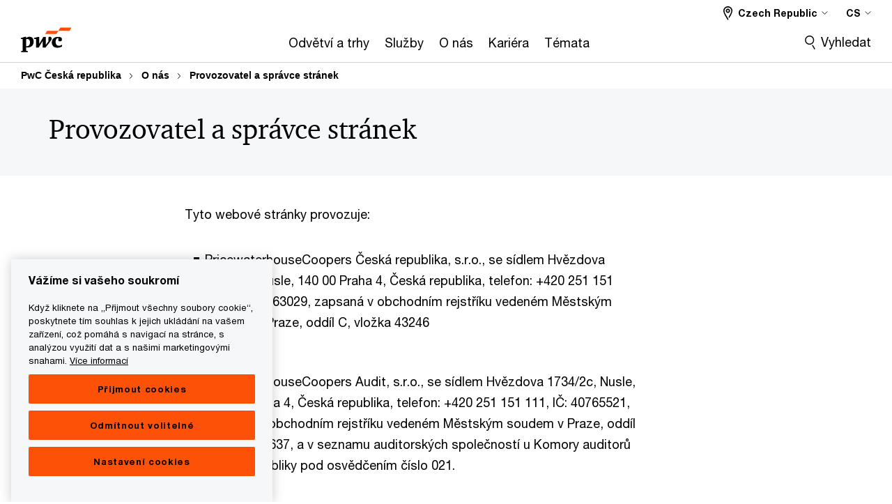

--- FILE ---
content_type: text/html; charset=UTF-8
request_url: https://www.pwc.com/cz/cs/o-nas/provozovatel-a-spravce-stranek.html
body_size: 17996
content:

<!DOCTYPE HTML>
<html lang="cs">
    <head>
 









































    <link rel="icon" href="/etc.clientlibs/pwc/clientlibs/css_common/resources/image/favicon.ico" type="image/x-icon"/>
    <script src="/etc.clientlibs/clientlibs/granite/jquery/granite/csrf.min.ac506bd4bf7ff572fc64ba210d255c54.js"></script>
<script src="/etc.clientlibs/pwc/clientlibs/clientlib-vendor/jquery.min.76a92234952929ebefaa60dd43afeddb.js"></script>

    






























 	
	
    
        <!-- Google Tag Manager --> <script>(function(w,d,s,l,i){w[l]=w[l]||[];w[l].push({'gtm.start': new Date().getTime(),event:'gtm.js'});var f=d.getElementsByTagName(s)[0], j=d.createElement(s),dl=l!='dataLayer'?'&l='+l:'';j.async=true;j.src= 'https://www.googletagmanager.com/gtm.js?id='+i+dl;f.parentNode.insertBefore(j,f); })(window,document,'script','dataLayer','GTM-PZXJ795B');</script> <!-- End Google Tag Manager -->


<!-- Google Tag Manager --> <script>(function(w,d,s,l,i){w[l]=w[l]||[];w[l].push({'gtm.start': new Date().getTime(),event:'gtm.js'});var f=d.getElementsByTagName(s)[0], j=d.createElement(s),dl=l!='dataLayer'?'&l='+l:'';j.async=true;j.src= 'https://www.googletagmanager.com/gtm.js?id='+i+dl;f.parentNode.insertBefore(j,f); })(window,document,'script','dataLayer','GTM-K25TH4C9');</script> <!-- End Google Tag Manager -->






<!-- OptanonConsentNoticeStart -->

<script src="https://cdn.cookielaw.org/scripttemplates/otSDKStub.js" data-language="cs-CZ" type="text/javascript" charset="UTF-8" data-domain-script="ffcc9d80-d897-4a43-b6d6-ee7417727126"></script>
<script type="text/javascript">
function OptanonWrapper() { 
		moveRejectAllButton();
	}
function moveRejectAllButton() {
        var acceptBtn = document.querySelector("#accept-recommended-btn-handler");
		var rejectBtn = document.querySelector(".ot-pc-refuse-all-handler");
		const newDiv = document.createElement("div");
		newDiv.className = 'row';
		newDiv.style = "display:inline-flex";
		const parentDiv = document.querySelector("#ot-pc-content");

		parentDiv.insertBefore(newDiv, parentDiv.children[3]);
		newDiv.appendChild(acceptBtn);
		newDiv.appendChild(rejectBtn);
    }
</script>
<!-- OneTrust Cookies Consent Notice end for www.pwc.com/cz -->
    
    
    
	<script src="/etc.clientlibs/pwc/clientlibs/components-digitaldataanalytics.min.1e95b6b45050fb34422a222506511317.js"></script>

    <script>
        createObject('page.skipOptanonCall',true);
    </script>
	
    

<title>Provozovatel a spr&aacute;vce str&aacute;nek | PwC Česk&aacute; republika
</title>
<meta http-equiv="content-language" content="cs_cz"/>
<meta http-equiv="X-UA-Compatible" content="IE=edge">
<meta property="og:title" content="Provozovatel a spr&aacute;vce str&aacute;nek"/>
<meta property="og:type" content="article"/>
<meta property="og:site_name" content="PwC"/>
<meta property="og:description" content="Tyto webov&eacute; str&aacute;nky provozuje PricewaterhouseCoopers Česk&aacute; republika, s.r.o. a PricewaterhouseCoopers Audit, s.r.o."/>


<meta name="robots" content="index"/>
<meta name="keywords" content="Provozovatel webu,Správce webu,Provozovatel stránek,Správce stránek"/>
<meta name="description" content="Tyto webov&eacute; str&aacute;nky provozuje PricewaterhouseCoopers Česk&aacute; republika, s.r.o. a PricewaterhouseCoopers Audit, s.r.o."/>
<meta name="author" content="PricewaterhouseCoopers"/>
<meta name="pwcTitle" content="Provozovatel a správce stránek"/>
<meta name="pwcLocale" content="cs_cz"/>
<meta name="pwcCountry" content='cz'/>


<meta name="pwcGeo.default" content="CZ"/>
<meta name="pwcLang" content="cs"/>
<meta name="pwcTag" content="About||, Standard Content||">
<meta name="pwcHideLevel" content="0,2"/>
<meta name="target" content=""/>
<meta name="pwcReleaseDate" content="2009-01-11T06:00:00.000+01:00"/>	
<meta name="pwcLastModifiedDate" content="2025-07-16T12:18:34.652Z"/>	
<meta name="pwcselectednav" content=""/>
<meta name="viewport" id="pwcviewport" content="width=device-width, initial-scale=1.0">
<link rel="apple-touch-icon" href="/content/pwc/script/network/apple-touch-icon.png"/>

<link rel="canonical" href="https://www.pwc.com/cz/cs/o-nas/provozovatel-a-spravce-stranek.html"/>
<meta property="og:url" content="https://www.pwc.com/cz/cs/o-nas/provozovatel-a-spravce-stranek.html"/>



    <link rel="alternate" href="https://www.pwc.com/cz/en/o-nas/provozovatel-a-spravce-stranek.html" hreflang="en-cz"/>


<script>
    var  page ="Provozovatel a spr&aacute;vce str&aacute;nek | PwC Česk&aacute; republika";
    var anlyticsEscapeTitle = "Provozovatel a spr&aacute;vce str&aacute;nek";
    var anlyticsunescapeTitle = $('<textarea />').html(anlyticsEscapeTitle).text();
    var  templatePath ="/conf/pwc/settings/wcm/templates/content-detail-page-template-bu";
    var pwcReleaseDate = "2009-01-11T06:00:00.000+01:00";
    var pageNameUnescape = $('<textarea />').html(page).text();
    //PR-13329 change -- start
    var jsonData = {};
    if(Object.keys(jsonData).length){
        var taxonomyDataKey = jsonData.DataLayerKey !=null ? jsonData.DataLayerKey : "" ;
        var taxonomyDataValue =jsonData.DataLayerValue!=null ? jsonData.DataLayerValue : "";
        createObject(taxonomyDataKey,taxonomyDataValue);
    }
    
    //PR-13329 change -- end
    createObject('page.pageInfo.pageName', pageNameUnescape);
    createObject("page.pageInfo.pageType",templatePath.substring(templatePath.lastIndexOf('/')  + 1));
    createObject('page.content.publishDate', pwcReleaseDate);
    createObject('page.content.contentTitle', anlyticsunescapeTitle);
    createObject('page.content.contentType', "article");
    
    //PR-12825 change --start
    var pageContentJsonObject = {"ContentFullPathValueWithoutQueryParams":"/content/pwc/cz/cs/o-nas/provozovatel-a-spravce-stranek.html","ContentFullPathKey":"page.content.contentFullPath"};
    var urlQueryParams = new URLSearchParams(window.location.search);
    var pageUrlPath= pageContentJsonObject.ContentFullPathValueWithoutQueryParams;
    if(urlQueryParams!=''){
    	pageUrlPath=pageUrlPath.concat("?").concat(urlQueryParams);
    }
    createObject(pageContentJsonObject.ContentFullPathKey,pageUrlPath);
  	//PR-12825 change --end
  	
    //Added old dataLayer object value in digitalData.site object.
    digitalData.site ={"SiteValues":{"fullTagParent":"pwc-content-type/standard-content","businessFunctionParent":"","topicsParent":"","funnel":"","businessFunction":"","industry":"","stakeholders":"","funnelParent":"","fullTag":"pwc-content-type/standard-content","los":"","campaigns":"","economicBuyers":"","technologyParent":"","folderDirectory":"pwc/cz/cs/o-nas","contentType":"standard-content","campaignsParent":"","industriesParent":"","topics":"","pwcContentTypeParent":"standard-content","economicBuyersParent":"","servicesParent":"","services":"","technology":"","subLos":"","pwcContentType":"standard-content","contentLengthParent":"","industries":"","businessImperatives":"","contentLength":"","stakeholdersParent":"","businessImperativesParent":""},"additionalTags":"","business":{"businessChallenge":"","businessTopic":""},"accountRegistration":false};
</script>
<script type="application/ld+json">
{
    "@type": "Thing",
    "@context": "http://schema.org",
    "image": "",
    "name":"Provozovatel a správce stránek | PwC Česká republika",
    "description":"Tyto webové stránky provozuje PricewaterhouseCoopers Česká republika, s.r.o. a PricewaterhouseCoopers Audit, s.r.o."
}
</script>

    
	<script>
		var currentPageTerritory = 'cz';
        var componentAnimationDelayFlag = false;
	</script>
    

    

	
    

	
    

	
    

    





    



    

	
	

	
	

  
  

    

	

    
    
        <script>
            (function(win, doc, style, timeout) {
                var STYLE_ID = 'at-body-style';
                function getParent() {
                    return doc.getElementsByTagName('head')[0];
                }
                function addStyle(parent, id, def) {
                    if (!parent) {
                        return;
                    }
                    var style = doc.createElement('style');
                    style.id = id;
                    style.innerHTML = def;
                    parent.appendChild(style);
                }
                function removeStyle(parent, id) {
                    if (!parent) {
                        return;
                    }
                    var style = doc.getElementById(id);
                    if (!style) {
                        componentAnimationDelayFlag = false;
                        return;
                    }
                    parent.removeChild(style);
                }
                addStyle(getParent(), STYLE_ID, style);
                setTimeout(function() {
                    removeStyle(getParent(), STYLE_ID);
                }, timeout);
                componentAnimationDelayFlag = true;
            }(window, document, "body {opacity: 0 !important}", 3000));
        </script>
    
	
    
        <script>
            var pageTerritoryForDTM = 'cz';
        </script>
        <script src="//assets.adobedtm.com/94ed34440bb5/527900b2ae4b/launch-519328edb4b5.min.js" type="text/javascript" async></script>
        <script src="/etc.clientlibs/pwc/clientlibs/components-analytics.min.09fae73c6d4e6a64a3d6fec9bf69a6a7.js"></script>

    
    

    
    	
    

    

    
<script src="/etc.clientlibs/pwc/clientlibs/handlebars.min.cea4640e01740056e78b381c8d3b8d84.js"></script>




    
<script src="/etc.clientlibs/pwc/clientlibs/purify.min.861f03f452e5d56afa11ef73013b9d07.js"></script>




    
<link rel="stylesheet" href="/etc.clientlibs/pwc/clientlibs/longform/style-colors-rebrand.min.d5494914e0327c20ebacf8ebed7c2ee6.css" type="text/css">
<link rel="stylesheet" href="/etc.clientlibs/pwc/clientlibs/rebrand-clientlibs/components-colors.min.1f799403448b688d16cd19b707feffe1.css" type="text/css">


       




<!-- <script src="//assets.adobedtm.com/c1b096e48fc8/1825f4c13961/launch-05a1756607c1-development.min.js" async></script>  -->

<input id="modnavigationid" type="hidden" value="/cz/cs/o-nas/provozovatel-a-spravce-stranek/"/>
<input type="hidden" id="navmode" value="publish"/>

<input class="currentPagePath" type="hidden" value="/content/pwc/cz/cs/o-nas/provozovatel-a-spravce-stranek"/>
<input type="hidden" id="isUserReg" value="false"/>

    
    
    

    

    
    
    

</head>
    <body class="basepage page basicpage page-primary-col--orange page-secondary-col--orange page-tertiary-col--orange standard-reading content-detail-page-template page-primary-col--orange page-secondary-col--orange page-tertiary-col--orange bu-theme bu-migrated  bu-territory publish standard-spacing pwcscrolling longformcontent cmp-base-modernized">
        
             
            



			<div id="wrapper">
            
<div class="root container responsivegrid">

    
    
    
    <div id="container-e6576eaee9" class="cmp-container">
        
        <div class="ixfsection experiencefragment"><div class="mod-ixf-page-section"></div>


	<section id="header" style="height: auto" class="cmp-experiencefragment cmp-experiencefragment--cz-cs fullwidth ">


    
    <div id="container-caae01c6e1" class="cmp-container">
        


<div class="aem-Grid aem-Grid--12 aem-Grid--default--12 ">
    
    <div class="slim-page-header-v2 parbase aem-GridColumn aem-GridColumn--default--12"><!-- SDI include (path: /content/experience-fragments/pwc/cz/cs/header/cz-cs/master/_jcr_content/root/slim_page_header_v2.dynamic.html/pwc/components/modernized/content/slim-page-header-v2, resourceType: pwc/components/modernized/content/slim-page-header-v2) -->

<nav id="skipNav" aria-label="Skip Links">
   <a tabindex="1" id="skipToContent" href="#" class="sr-only sr-only-focusable skip-content" aria-label="Skip to content">Skip to content</a>
   <a tabindex="1" id="skipToFooter" href="#pgFooter" class="sr-only sr-only-focusable skip-content" aria-label="Skip to footer">Skip to footer</a>   
</nav>
<div class="headerv2-container" data-current-level=""> 
  <header class="slimheader-v2 mod__header-v2">
      <input type='hidden' id='checkUserLoginOrNot' value='false'/>
      <a id="logoUrl" tabindex="3" href="/cz/cs" aria-label="PwC homepage" class="slim-logo search-hide levelOneLink ">
      </a>
      <span class="mobile-search-btn non-bu-search-mobile " aria-label="Site Search" tabindex="0"></span>
      <span class="mobile-search-btn bu-search-mobile " aria-label="Site Search" tabindex="0"></span>
      <div tabindex="0" id="slim-hamburger" class="slim-hamburger-ico" aria-label="Menu " data-open-aria-label="Menu" data-close-aria-label="Menu Close">
         <span></span>
         <span></span>
         <span></span>
      </div>
      <div class="slim-navigation" style="opacity:0;">
         <nav class="nav-primary search-hide" data-tab-index-start="9" aria-label="Main Navigation">
    <a aria-controls="odvětví_a_trhy-subnav-1" link-href="https://www.pwc.com/cz/cs/odvetvove-specializace.html" href="#" data-has-subnav="true" data-nav-index="1" class="levelOneLink " nextpage-canonical-url="https://www.pwc.com/cz/cs/odvetvove-specializace.html" navigation-title="Odvětví a trhy" aria-label="Odvětví a trhy "><span aria-hidden="true">Odvětví a trhy</span></a>
            
         
    <a aria-controls="služby-subnav-2" link-href="https://www.pwc.com/cz/cs/sluzby.html" href="#" data-has-subnav="true" data-nav-index="2" class="levelOneLink " nextpage-canonical-url="https://www.pwc.com/cz/cs/sluzby.html" navigation-title="Služby" aria-label="Služby "><span aria-hidden="true">Služby</span></a>
            
         
    <a aria-controls="o_nás-subnav-3" link-href="https://www.pwc.com/cz/cs/o-nas.html" href="https://www.pwc.com/cz/cs/o-nas.html" data-has-subnav="false" data-nav-index="3" class="levelOneLink " nextpage-canonical-url="https://www.pwc.com/cz/cs/o-nas.html" navigation-title="O nás" aria-label="O nás "><span aria-hidden="true">O nás</span></a>
            
         
    <a aria-controls="kariéra-subnav-4" link-href="https://www.pwc.com/cz/cs/kariera.html" href="https://www.pwc.com/cz/cs/kariera.html" data-has-subnav="false" data-nav-index="4" class="levelOneLink " nextpage-canonical-url="https://www.pwc.com/cz/cs/kariera.html" navigation-title="Kariéra" aria-label="Kariéra "><span aria-hidden="true">Kariéra</span></a>
            
         
    <a aria-controls="témata-subnav-5" link-href="https://www.pwc.com/cz/cs/temata.html" href="#" data-has-subnav="true" data-nav-index="5" class="levelOneLink " nextpage-canonical-url="https://www.pwc.com/cz/cs/temata.html" navigation-title="Témata" aria-label="Témata "><span aria-hidden="true">Témata</span></a>
            
               <div class="nav-more" style="display: none;">
                  <p>More</p>
                  <div class="levelOneLink nav-more-dropdown">
                  </div>
               </div>
            
         </nav>
         
            
    <nav class="nav-secondary search-hide" aria-label="Secondary Navigation">
        
            
	<script id="overlay-template" type="text/x-handlebars-template">
<!--		<div class="authenticated-user-options hidden">
            <div class="user-option-list">
                <a tabindex="3"  class="register myaccount levelOneLink" href="{{myAccountHref}}">My Account</a>
                <a tabindex="4" class="sign-in signout levelOneLink" onclick="logOffUser(window.location.href)">Sign Out</a>
            </div>
        </div>
        <div class="user-options hidden">
            <a tabindex="3" class="sign-in userreg levelOneLink" data-href="{{signInHref}}" href="javascript:void(0);"> Sign in</a>
            <a tabindex="4" class="register userreg levelOneLink" href="{{createAccountHref}}"> Register</a>
        </div> -->
</script>

        
        <div class="login-data"></div>
        <!--<div data-sly-test="false" class="user-options hidden">
            <a tabindex="3" data-sly-test.loginLink="/bin/saml/internal/auth" data-href="" href="javascript:void(0);" class="sign-in userreg levelOneLink">Sign in</a>
            <a tabindex="4" data-sly-test.registerLink="https://login.pwc.com/identity/register?goto=" data-register-link="" href="javascript:void(0);" class="register userreg levelOneLink">Register</a>
        </div>-->
        <div class="location-options">
            <script id="language-selector-template" type="text/x-handlebars-template">
    <div class="options-language">
        <button tabindex="7" class="open-lang-options">{{jcrlanguage}} 
            <img alt="" class="non-bu-close-location-mobile" src="/etc.clientlibs/pwc/clientlibs/rebrand-clientlibs/components-colors/resources/images/slim-header-v2/Chevron.svg">
            <img alt="" class="bu-close-location-mobile" src="/etc.clientlibs/pwc/clientlibs/rebrand-clientlibs/components-colors/resources/images/slim-header-v2-bu/Chevron-bu.svg">
        </button>
        <img class="close-options non-bu-close-location-mobile" alt="" src="/etc.clientlibs/pwc/clientlibs/rebrand-clientlibs/components-colors/resources/images/slim-header-v2/close-icon-white.svg">
        <img class="close-options bu-close-location-mobile" alt="" src="/etc.clientlibs/pwc/clientlibs/rebrand-clientlibs/components-colors/resources/images/slim-header-v2-bu/Cancel-bu.svg">

    </div>
    <div class="slim-language-selector" id="langDialog" aria-label="{{langSelectorTitleText}}" role="dialog" aria-modal="true">
        <p>{{langSelectorTitleText}}</p>
        <div class="language-selector-list levelOneLink " id="lstLang" role="listbox" aria-labelledby="langDialog">
            {{#each languageSelectorData.alternateLanguages}}
            <a id="lang_{{@index}}" role="option" {{#if this.isCurrentLanguage}} class="is-active" {{/if}} href="{{this.linkURL}}" data-lang="{{this.linkText}}"> {{this.linkText}} </a>
            {{/each}}
        </div>
    </div>
</script>
            
                
<script id="territory-selector-template" type="text/x-handlebars-template">
	<button tabindex="6" aria-label="{{territorySelectorBtnText}}">
		<span>{{currentPageTerritoryName}} 
			<img alt="" class="non-bu-close-location-mobile" src="/etc.clientlibs/pwc/clientlibs/rebrand-clientlibs/components-colors/resources/images/slim-header-v2/Chevron.svg">
			<img alt="" class="bu-close-location-mobile" src="/etc.clientlibs/pwc/clientlibs/rebrand-clientlibs/components-colors/resources/images/slim-header-v2-bu/Chevron-bu.svg">
		</span>
		<img class="close-options non-bu-close-location-mobile" alt="" src="/etc.clientlibs/pwc/clientlibs/rebrand-clientlibs/components-colors/resources/images/slim-header-v2/close-icon-white.svg">
		<img class="close-options bu-close-location-mobile" alt="" src="/etc.clientlibs/pwc/clientlibs/rebrand-clientlibs/components-colors/resources/images/slim-header-v2-bu/Cancel-bu.svg">
	</button>
	<!-- territory dialog box starts here -->
	<div class="territory-selector" aria-label="{{findATerritoryText}}" id="lst-territory-selector" role="dialog" aria-modal="true">
		<div class="territory-selector-search">
				<label class="sr-only" for="searchField"> {{findATerritoryText}} </label>
				<input id="countrySearch" class="levelOneLink" name="country" type="text" placeholder="{{findATerritoryText}}">
		</div>
		<div class="territory-selector-list levelOneLink" id="lstTerritory" role="listbox" aria-labelledby="lst-territory-selector">
			{{#each territories}}
			{{#if territoryFinder}}
                    <a id="option_{{@index}}" role="option" class="{{#ifEquals name 'Global'}}region-global {{/ifEquals}}{{#ifEquals name ../currentPageTerritoryName}}is-active {{/ifEquals}}"
                    href="{{domain}}" data-value="{{name}}">{{name}}</a>
			{{#each alias}}
                    <a id="option_{{this}}_{{@index}}" role="option" class="{{#ifEquals name 'Global'}}region-global {{/ifEquals}}{{#ifEquals ../name ../../currentPageTerritoryName}}is-active {{/ifEquals}}"
                    href="{{../domain}}" data-value="{{this}}">{{this}}</a>
			{{/each}}
			{{#if @last}}
			<p id="option_noresult" role="option" class="territory-no-results">{{territoryNotFoundText}}</p>
			{{/if}}
			{{/if}}
			{{/each}}

		</div>
	</div>
</script>

            
            <div class="lo-backsplash"></div>
            <span class="option-country levelOneLink">
      </span>
            
            <span class="option-language">
          </span>
            
        </div>
    </nav>

         
         
         <div class="nav-search search-hide ">
            <button aria-expanded="false" class="search-hide levelOneLink">Vyhledat</button>
            <div class="search-hide searchbox">
               <form id="slimSearchForm" role="search" action="https://www.pwc.com/cz/cs/search.html" method="get">
	               <input id="slimSearch" class="slim-search" type="text" name="searchfield" placeholder="Vyhledat odvětví, produkty, služby a více"/>
	                <input type="hidden" name="pwcSiteSection" autocomplete="off"/>
                    <input type="hidden" name="pwcLang" value="" autocomplete="off"/>
                    <input type="hidden" name="pwcGeo" value="" autocomplete="off"/>
                  <input type="submit" class="submit-search" value=""/>
               </form>
               <button id="close-search" aria-label="Zavřít vyhledávání"></button>
            </div>
         </div>
      </div>
   </header>
   
	<script id="breadcrumb-template" type="text/x-handlebars-template">

            <button class="slimnav-v2-bc-toggle is-hidden">
	           <label class="sr-only">Show full breadcrumb</label>
	        </button>
				<div class="slimnav-v2-breadcrumbs">
				{{#each breadcrumbs}}
				 <a href="{{this.linkURL}}">{{this.linkText}}</a>
				{{/each}}
			    </div>

	</script>
        <div class="slimnav-breadcrumb"> </div>
	
   
   <div class="slimheader-sublevel-slide" data-nav-level="2">
      <div class="slide-shadow search-hide"></div>
      <div class="slide-bg"></div>
      
      
         <div id="odvětví_a_trhy-subnav-1" class="sublevel-container search-hide show-subnav">
            <div class="sublevel-navs">
               <div class="slimnav-level2 slimheader-slide-nav">
                  <div class="slide-nav-contain">
                     <div class="sublevel-title-container search-hide">
                        <div class="slimnav-mobile-header">
                           <p> Menu</p>
                        </div>
                        <div class="slimheader-breadcrumb is-hidden">
                           <a href="#">Odvětví a trhy</a>
                        </div>
                        <a href="https://www.pwc.com/cz/cs/odvetvove-specializace.html" aria-label="Odvětví a trhy " class="lv2-label" nextpage-canonical-url="https://www.pwc.com/cz/cs/odvetvove-specializace.html" navigation-title="Odvětví a trhy"><span aria-hidden="true">Odvětví a trhy</span></a>
                     </div>
                     <nav>
    					<a class="levelTwoLink " data-breadcrumb="Odvětví a trhy" href="https://www.pwc.com/cz/cs/odvetvove-specializace/automobilovy-prumysl.html" aria-controls="automobilový_průmysl-subnav-1-1" nextpage-canonical-url="https://www.pwc.com/cz/cs/odvetvove-specializace/automobilovy-prumysl.html" navigation-title="Automobilový průmysl" aria-label="Automobilový průmysl "><span aria-hidden="true">Automobilový průmysl</span></a>
                     
    					<a class="levelTwoLink " data-breadcrumb="Odvětví a trhy" href="https://www.pwc.com/cz/cs/odvetvove-specializace/bankovnictvi-a-financni-sluzby.html" aria-controls="bankovnictví__pojišťovnictví_a_kapitálové_trhy-subnav-1-2" nextpage-canonical-url="https://www.pwc.com/cz/cs/odvetvove-specializace/bankovnictvi-a-financni-sluzby.html" navigation-title="Bankovnictví, pojišťovnictví a kapitálové trhy" aria-label="Bankovnictví, pojišťovnictví a kapitálové trhy "><span aria-hidden="true">Bankovnictví, pojišťovnictví a kapitálové trhy</span></a>
                     
    					<a class="levelTwoLink " data-breadcrumb="Odvětví a trhy" href="https://www.pwc.com/cz/cs/odvetvove-specializace/energetika-a-distributorske-site.html" aria-controls="energetický_sektor-subnav-1-3" nextpage-canonical-url="https://www.pwc.com/cz/cs/odvetvove-specializace/energetika-a-distributorske-site.html" navigation-title="Energetický sektor" aria-label="Energetický sektor "><span aria-hidden="true">Energetický sektor</span></a>
                     
    					<a class="levelTwoLink " data-breadcrumb="Odvětví a trhy" href="https://www.pwc.com/cz/cs/odvetvove-specializace/zdravotnictvi-a-pharma.html" aria-controls="farmaceutický_průmysl_a_life_sciences-subnav-1-4" nextpage-canonical-url="https://www.pwc.com/cz/cs/odvetvove-specializace/zdravotnictvi-a-pharma.html" navigation-title="Farmaceutický průmysl a life sciences" aria-label="Farmaceutický průmysl a life sciences "><span aria-hidden="true">Farmaceutický průmysl a life sciences</span></a>
                     
    					<a class="levelTwoLink " data-breadcrumb="Odvětví a trhy" href="https://www.pwc.com/cz/cs/odvetvove-specializace/maloobchod-a-spotrebni-zbozi.html" aria-controls="maloobchod_a_spotřební_zboží-subnav-1-5" nextpage-canonical-url="https://www.pwc.com/cz/cs/odvetvove-specializace/maloobchod-a-spotrebni-zbozi.html" navigation-title="Maloobchod a spotřební zboží" aria-label="Maloobchod a spotřební zboží "><span aria-hidden="true">Maloobchod a spotřební zboží</span></a>
                     
    					<a class="levelTwoLink " data-breadcrumb="Odvětví a trhy" href="https://www.pwc.com/cz/cs/odvetvove-specializace/nemovitosti.html" aria-controls="nemovitosti-subnav-1-6" nextpage-canonical-url="https://www.pwc.com/cz/cs/odvetvove-specializace/nemovitosti.html" navigation-title="Nemovitosti" aria-label="Nemovitosti "><span aria-hidden="true">Nemovitosti</span></a>
                     
    					<a class="levelTwoLink " data-breadcrumb="Odvětví a trhy" href="https://www.pwc.com/cz/cs/odvetvove-specializace/rodinne-firmy.html" aria-controls="rodinné_firmy-subnav-1-7" nextpage-canonical-url="https://www.pwc.com/cz/cs/odvetvove-specializace/rodinne-firmy.html" navigation-title="Rodinné firmy" aria-label="Rodinné firmy "><span aria-hidden="true">Rodinné firmy</span></a>
                     
    					<a class="levelTwoLink " data-breadcrumb="Odvětví a trhy" href="https://www.pwc.com/cz/cs/odvetvove-specializace/telekomunikace-zabavni-prumysl-a-media.html" aria-controls="telekomunikace__zábavní_průmysl_a_média-subnav-1-8" nextpage-canonical-url="https://www.pwc.com/cz/cs/odvetvove-specializace/telekomunikace-zabavni-prumysl-a-media.html" navigation-title="Telekomunikace, zábavní průmysl a média" aria-label="Telekomunikace, zábavní průmysl a média "><span aria-hidden="true">Telekomunikace, zábavní průmysl a média</span></a>
                     
    					<a class="levelTwoLink " data-breadcrumb="Odvětví a trhy" href="https://www.pwc.com/cz/cs/odvetvove-specializace/verejny-sektor.html" aria-controls="veřejný_sektor-subnav-1-9" nextpage-canonical-url="https://www.pwc.com/cz/cs/odvetvove-specializace/verejny-sektor.html" navigation-title="Veřejný sektor" aria-label="Veřejný sektor "><span aria-hidden="true">Veřejný sektor</span></a>
                     
    					<a class="levelTwoLink " data-breadcrumb="Odvětví a trhy" href="https://www.pwc.com/cz/cs/odvetvove-specializace/zpracovatelsky-prumysl-a-vyroba.html" aria-controls="zpracovatelský_průmysl_a_výroba-subnav-1-10" nextpage-canonical-url="https://www.pwc.com/cz/cs/odvetvove-specializace/zpracovatelsky-prumysl-a-vyroba.html" navigation-title="Zpracovatelský průmysl a výroba" aria-label="Zpracovatelský průmysl a výroba "><span aria-hidden="true">Zpracovatelský průmysl a výroba</span></a>
                     
    					<a class="levelTwoLink " data-breadcrumb="Odvětví a trhy" href="https://www.pwc.com/cz/en/odvetvove-specializace/german-business-group-in-cr.html" aria-controls="german_business_group__in_cr-subnav-1-11" nextpage-canonical-url="https://www.pwc.com/cz/en/odvetvove-specializace/german-business-group-in-cr.html" navigation-title="German Business Group  In CR" aria-label="German Business Group  In CR "><span aria-hidden="true">German Business Group  In CR</span></a>
                     
    					<a class="levelTwoLink " data-breadcrumb="Odvětví a trhy" href="https://www.pwc.com/cz/en/odvetvove-specializace/chinese-business-group-at-pwc-czech-republic-zh.html" aria-controls="中国业务部-subnav-1-12" nextpage-canonical-url="https://www.pwc.com/cz/en/odvetvove-specializace/chinese-business-group-at-pwc-czech-republic-zh.html" navigation-title="中国业务部" aria-label="中国业务部 "><span aria-hidden="true">中国业务部</span></a>
                     
    					<a class="levelTwoLink " data-breadcrumb="Odvětví a trhy" href="https://www.pwc.com/cz/en/odvetvove-specializace/japonska-skupina.html" aria-controls="日本企業部門のご紹介-subnav-1-13" nextpage-canonical-url="https://www.pwc.com/cz/en/odvetvove-specializace/japonska-skupina.html" navigation-title="日本企業部門のご紹介" aria-label="日本企業部門のご紹介 "><span aria-hidden="true">日本企業部門のご紹介</span></a>
                     </nav>
                  </div>
               </div>
               <span class="slimnav-level3">
                  <div id="automobilový_průmysl-subnav-1-1" class="slimheader-slide-nav">
                     <div class="slide-nav-contain">
                        <div class="sublevel-title-container search-hide">
                           <div class="slimnav-mobile-header">
                              <p> Menu</p>
                           </div>
                           <div class="slimheader-breadcrumb is-hidden">
                              <a href="#">Odvětví a trhy</a>
                           </div>
                           <a href="https://www.pwc.com/cz/cs/odvetvove-specializace/automobilovy-prumysl.html" class="lv2-label" nextpage-canonical-url="https://www.pwc.com/cz/cs/odvetvove-specializace/automobilovy-prumysl.html" navigation-title="Automobilový průmysl" aria-label="Automobilový průmysl "><span aria-hidden="true">Automobilový průmysl</span></a>
                        </div>
                        
                     </div>
                  </div>
               
                  <div id="bankovnictví__pojišťovnictví_a_kapitálové_trhy-subnav-1-2" class="slimheader-slide-nav">
                     <div class="slide-nav-contain">
                        <div class="sublevel-title-container search-hide">
                           <div class="slimnav-mobile-header">
                              <p> Menu</p>
                           </div>
                           <div class="slimheader-breadcrumb is-hidden">
                              <a href="#">Odvětví a trhy</a>
                           </div>
                           <a href="https://www.pwc.com/cz/cs/odvetvove-specializace/bankovnictvi-a-financni-sluzby.html" class="lv2-label" nextpage-canonical-url="https://www.pwc.com/cz/cs/odvetvove-specializace/bankovnictvi-a-financni-sluzby.html" navigation-title="Bankovnictví, pojišťovnictví a kapitálové trhy" aria-label="Bankovnictví, pojišťovnictví a kapitálové trhy "><span aria-hidden="true">Bankovnictví, pojišťovnictví a kapitálové trhy</span></a>
                        </div>
                        
                     </div>
                  </div>
               
                  <div id="energetický_sektor-subnav-1-3" class="slimheader-slide-nav">
                     <div class="slide-nav-contain">
                        <div class="sublevel-title-container search-hide">
                           <div class="slimnav-mobile-header">
                              <p> Menu</p>
                           </div>
                           <div class="slimheader-breadcrumb is-hidden">
                              <a href="#">Odvětví a trhy</a>
                           </div>
                           <a href="https://www.pwc.com/cz/cs/odvetvove-specializace/energetika-a-distributorske-site.html" class="lv2-label" nextpage-canonical-url="https://www.pwc.com/cz/cs/odvetvove-specializace/energetika-a-distributorske-site.html" navigation-title="Energetický sektor" aria-label="Energetický sektor "><span aria-hidden="true">Energetický sektor</span></a>
                        </div>
                        
                     </div>
                  </div>
               
                  <div id="farmaceutický_průmysl_a_life_sciences-subnav-1-4" class="slimheader-slide-nav">
                     <div class="slide-nav-contain">
                        <div class="sublevel-title-container search-hide">
                           <div class="slimnav-mobile-header">
                              <p> Menu</p>
                           </div>
                           <div class="slimheader-breadcrumb is-hidden">
                              <a href="#">Odvětví a trhy</a>
                           </div>
                           <a href="https://www.pwc.com/cz/cs/odvetvove-specializace/zdravotnictvi-a-pharma.html" class="lv2-label" nextpage-canonical-url="https://www.pwc.com/cz/cs/odvetvove-specializace/zdravotnictvi-a-pharma.html" navigation-title="Farmaceutický průmysl a life sciences" aria-label="Farmaceutický průmysl a life sciences "><span aria-hidden="true">Farmaceutický průmysl a life sciences</span></a>
                        </div>
                        
                     </div>
                  </div>
               
                  <div id="maloobchod_a_spotřební_zboží-subnav-1-5" class="slimheader-slide-nav">
                     <div class="slide-nav-contain">
                        <div class="sublevel-title-container search-hide">
                           <div class="slimnav-mobile-header">
                              <p> Menu</p>
                           </div>
                           <div class="slimheader-breadcrumb is-hidden">
                              <a href="#">Odvětví a trhy</a>
                           </div>
                           <a href="https://www.pwc.com/cz/cs/odvetvove-specializace/maloobchod-a-spotrebni-zbozi.html" class="lv2-label" nextpage-canonical-url="https://www.pwc.com/cz/cs/odvetvove-specializace/maloobchod-a-spotrebni-zbozi.html" navigation-title="Maloobchod a spotřební zboží" aria-label="Maloobchod a spotřební zboží "><span aria-hidden="true">Maloobchod a spotřební zboží</span></a>
                        </div>
                        
                     </div>
                  </div>
               
                  <div id="nemovitosti-subnav-1-6" class="slimheader-slide-nav">
                     <div class="slide-nav-contain">
                        <div class="sublevel-title-container search-hide">
                           <div class="slimnav-mobile-header">
                              <p> Menu</p>
                           </div>
                           <div class="slimheader-breadcrumb is-hidden">
                              <a href="#">Odvětví a trhy</a>
                           </div>
                           <a href="https://www.pwc.com/cz/cs/odvetvove-specializace/nemovitosti.html" class="lv2-label" nextpage-canonical-url="https://www.pwc.com/cz/cs/odvetvove-specializace/nemovitosti.html" navigation-title="Nemovitosti" aria-label="Nemovitosti "><span aria-hidden="true">Nemovitosti</span></a>
                        </div>
                        
                     </div>
                  </div>
               
                  <div id="rodinné_firmy-subnav-1-7" class="slimheader-slide-nav">
                     <div class="slide-nav-contain">
                        <div class="sublevel-title-container search-hide">
                           <div class="slimnav-mobile-header">
                              <p> Menu</p>
                           </div>
                           <div class="slimheader-breadcrumb is-hidden">
                              <a href="#">Odvětví a trhy</a>
                           </div>
                           <a href="https://www.pwc.com/cz/cs/odvetvove-specializace/rodinne-firmy.html" class="lv2-label" nextpage-canonical-url="https://www.pwc.com/cz/cs/odvetvove-specializace/rodinne-firmy.html" navigation-title="Rodinné firmy" aria-label="Rodinné firmy "><span aria-hidden="true">Rodinné firmy</span></a>
                        </div>
                        
                     </div>
                  </div>
               
                  <div id="telekomunikace__zábavní_průmysl_a_média-subnav-1-8" class="slimheader-slide-nav">
                     <div class="slide-nav-contain">
                        <div class="sublevel-title-container search-hide">
                           <div class="slimnav-mobile-header">
                              <p> Menu</p>
                           </div>
                           <div class="slimheader-breadcrumb is-hidden">
                              <a href="#">Odvětví a trhy</a>
                           </div>
                           <a href="https://www.pwc.com/cz/cs/odvetvove-specializace/telekomunikace-zabavni-prumysl-a-media.html" class="lv2-label" nextpage-canonical-url="https://www.pwc.com/cz/cs/odvetvove-specializace/telekomunikace-zabavni-prumysl-a-media.html" navigation-title="Telekomunikace, zábavní průmysl a média" aria-label="Telekomunikace, zábavní průmysl a média "><span aria-hidden="true">Telekomunikace, zábavní průmysl a média</span></a>
                        </div>
                        
                     </div>
                  </div>
               
                  <div id="veřejný_sektor-subnav-1-9" class="slimheader-slide-nav">
                     <div class="slide-nav-contain">
                        <div class="sublevel-title-container search-hide">
                           <div class="slimnav-mobile-header">
                              <p> Menu</p>
                           </div>
                           <div class="slimheader-breadcrumb is-hidden">
                              <a href="#">Odvětví a trhy</a>
                           </div>
                           <a href="https://www.pwc.com/cz/cs/odvetvove-specializace/verejny-sektor.html" class="lv2-label" nextpage-canonical-url="https://www.pwc.com/cz/cs/odvetvove-specializace/verejny-sektor.html" navigation-title="Veřejný sektor" aria-label="Veřejný sektor "><span aria-hidden="true">Veřejný sektor</span></a>
                        </div>
                        
                     </div>
                  </div>
               
                  <div id="zpracovatelský_průmysl_a_výroba-subnav-1-10" class="slimheader-slide-nav">
                     <div class="slide-nav-contain">
                        <div class="sublevel-title-container search-hide">
                           <div class="slimnav-mobile-header">
                              <p> Menu</p>
                           </div>
                           <div class="slimheader-breadcrumb is-hidden">
                              <a href="#">Odvětví a trhy</a>
                           </div>
                           <a href="https://www.pwc.com/cz/cs/odvetvove-specializace/zpracovatelsky-prumysl-a-vyroba.html" class="lv2-label" nextpage-canonical-url="https://www.pwc.com/cz/cs/odvetvove-specializace/zpracovatelsky-prumysl-a-vyroba.html" navigation-title="Zpracovatelský průmysl a výroba" aria-label="Zpracovatelský průmysl a výroba "><span aria-hidden="true">Zpracovatelský průmysl a výroba</span></a>
                        </div>
                        
                     </div>
                  </div>
               
                  <div id="german_business_group__in_cr-subnav-1-11" class="slimheader-slide-nav">
                     <div class="slide-nav-contain">
                        <div class="sublevel-title-container search-hide">
                           <div class="slimnav-mobile-header">
                              <p> Menu</p>
                           </div>
                           <div class="slimheader-breadcrumb is-hidden">
                              <a href="#">Odvětví a trhy</a>
                           </div>
                           <a href="https://www.pwc.com/cz/en/odvetvove-specializace/german-business-group-in-cr.html" class="lv2-label" nextpage-canonical-url="https://www.pwc.com/cz/en/odvetvove-specializace/german-business-group-in-cr.html" navigation-title="German Business Group  In CR" aria-label="German Business Group  In CR "><span aria-hidden="true">German Business Group  In CR</span></a>
                        </div>
                        
                     </div>
                  </div>
               
                  <div id="中国业务部-subnav-1-12" class="slimheader-slide-nav">
                     <div class="slide-nav-contain">
                        <div class="sublevel-title-container search-hide">
                           <div class="slimnav-mobile-header">
                              <p> Menu</p>
                           </div>
                           <div class="slimheader-breadcrumb is-hidden">
                              <a href="#">Odvětví a trhy</a>
                           </div>
                           <a href="https://www.pwc.com/cz/en/odvetvove-specializace/chinese-business-group-at-pwc-czech-republic-zh.html" class="lv2-label" nextpage-canonical-url="https://www.pwc.com/cz/en/odvetvove-specializace/chinese-business-group-at-pwc-czech-republic-zh.html" navigation-title="中国业务部" aria-label="中国业务部 "><span aria-hidden="true">中国业务部</span></a>
                        </div>
                        
                     </div>
                  </div>
               
                  <div id="日本企業部門のご紹介-subnav-1-13" class="slimheader-slide-nav">
                     <div class="slide-nav-contain">
                        <div class="sublevel-title-container search-hide">
                           <div class="slimnav-mobile-header">
                              <p> Menu</p>
                           </div>
                           <div class="slimheader-breadcrumb is-hidden">
                              <a href="#">Odvětví a trhy</a>
                           </div>
                           <a href="https://www.pwc.com/cz/en/odvetvove-specializace/japonska-skupina.html" class="lv2-label" nextpage-canonical-url="https://www.pwc.com/cz/en/odvetvove-specializace/japonska-skupina.html" navigation-title="日本企業部門のご紹介" aria-label="日本企業部門のご紹介 "><span aria-hidden="true">日本企業部門のご紹介</span></a>
                        </div>
                        
                     </div>
                  </div>
               </span>
               
            </div>
            <button class="slimheader-close search-hide" aria-label="Menu Close"></button>
         </div>
      
         <div id="služby-subnav-2" class="sublevel-container search-hide show-subnav">
            <div class="sublevel-navs">
               <div class="slimnav-level2 slimheader-slide-nav">
                  <div class="slide-nav-contain">
                     <div class="sublevel-title-container search-hide">
                        <div class="slimnav-mobile-header">
                           <p> Menu</p>
                        </div>
                        <div class="slimheader-breadcrumb is-hidden">
                           <a href="#">Služby</a>
                        </div>
                        <a href="https://www.pwc.com/cz/cs/sluzby.html" aria-label="Služby " class="lv2-label" nextpage-canonical-url="https://www.pwc.com/cz/cs/sluzby.html" navigation-title="Služby"><span aria-hidden="true">Služby</span></a>
                     </div>
                     <nav>
    					<a class="levelTwoLink " data-breadcrumb="Služby" href="https://www.pwc.com/cz/cs/sluzby/auditorske-sluzby.html" aria-controls="auditní_služby-subnav-2-1" nextpage-canonical-url="https://www.pwc.com/cz/cs/sluzby/auditorske-sluzby.html" navigation-title="Auditní služby" aria-label="Auditní služby "><span aria-hidden="true">Auditní služby</span></a>
                     
    					<a class="levelTwoLink has-lv3" data-breadcrumb="Služby" href="https://www.pwc.com/cz/cs/sluzby/consulting.html" aria-controls="consulting-subnav-2-2" nextpage-canonical-url="https://www.pwc.com/cz/cs/sluzby/consulting.html" navigation-title="Consulting" aria-label="Consulting "><span aria-hidden="true">Consulting</span></a>
                     
    					<a class="levelTwoLink " data-breadcrumb="Služby" href="https://www.pwc.com/cz/cs/sluzby/danove-a-pravni-sluzby.html" aria-controls="daňové_služby-subnav-2-3" nextpage-canonical-url="https://www.pwc.com/cz/cs/sluzby/danove-a-pravni-sluzby.html" navigation-title="Daňové služby" aria-label="Daňové služby "><span aria-hidden="true">Daňové služby</span></a>
                     
    					<a class="levelTwoLink " data-breadcrumb="Služby" href="https://www.pwc.com/cz/cs/sluzby/global-business-services.html" aria-controls="global_business_services-subnav-2-4" nextpage-canonical-url="https://www.pwc.com/cz/cs/sluzby/global-business-services.html" navigation-title="Global Business Services" aria-label="Global Business Services "><span aria-hidden="true">Global Business Services</span></a>
                     
    					<a class="levelTwoLink " data-breadcrumb="Služby" href="https://www.pwc.com/cz/cs/sluzby/kapitalove-trhy.html" aria-controls="kapitálové_trhy-subnav-2-5" nextpage-canonical-url="https://www.pwc.com/cz/cs/sluzby/kapitalove-trhy.html" navigation-title="Kapitálové trhy" aria-label="Kapitálové trhy "><span aria-hidden="true">Kapitálové trhy</span></a>
                     
    					<a class="levelTwoLink " data-breadcrumb="Služby" href="https://www.pwc.com/cz/cs/sluzby/people-and-organisation.html" aria-controls="lidský_kapitál-subnav-2-6" nextpage-canonical-url="https://www.pwc.com/cz/cs/sluzby/people-and-organisation.html" navigation-title="Lidský kapitál" aria-label="Lidský kapitál "><span aria-hidden="true">Lidský kapitál</span></a>
                     
    					<a class="levelTwoLink has-lv3" data-breadcrumb="Služby" href="https://www.pwc.com/cz/cs/sluzby/poradenstvi-v-oblasti-rizik.html" aria-controls="poradenství_v_oblasti_rizik-subnav-2-7" nextpage-canonical-url="https://www.pwc.com/cz/cs/sluzby/poradenstvi-v-oblasti-rizik.html" navigation-title="Poradenství v oblasti rizik" aria-label="Poradenství v oblasti rizik "><span aria-hidden="true">Poradenství v oblasti rizik</span></a>
                     
    					<a class="levelTwoLink " data-breadcrumb="Služby" href="https://www.pwc.com/cz/cs/sluzby/pwclegal.html" aria-controls="právní_služby_pwc_legal-subnav-2-8" navigation-title="Právní služby PwC Legal" aria-label="Právní služby PwC Legal "><span aria-hidden="true">Právní služby PwC Legal</span></a>
                     
    					<a class="levelTwoLink " data-breadcrumb="Služby" href="https://www.pwc.com/cz/cs/akademie.html" aria-controls="pwc_akademie-subnav-2-9" nextpage-canonical-url="https://www.pwc.com/cz/cs/akademie.html" navigation-title="PwC Akademie" aria-label="PwC Akademie "><span aria-hidden="true">PwC Akademie</span></a>
                     
    					<a class="levelTwoLink has-lv3" data-breadcrumb="Služby" href="https://www.pwc.com/cz/cs/sluzby/financni-poradenstvi.html" aria-controls="služby_pro_finanční_ředitele-subnav-2-10" nextpage-canonical-url="https://www.pwc.com/cz/cs/sluzby/financni-poradenstvi.html" navigation-title="Služby pro finanční ředitele" aria-label="Služby pro finanční ředitele "><span aria-hidden="true">Služby pro finanční ředitele</span></a>
                     
    					<a class="levelTwoLink has-lv3" data-breadcrumb="Služby" href="https://www.pwc.com/cz/cs/sluzby/technologie-a-data.html" aria-controls="technologie_a_data-subnav-2-11" nextpage-canonical-url="https://www.pwc.com/cz/cs/sluzby/technologie-a-data.html" navigation-title="Technologie a data" aria-label="Technologie a data "><span aria-hidden="true">Technologie a data</span></a>
                     
    					<a class="levelTwoLink has-lv3" data-breadcrumb="Služby" href="https://www.pwc.com/cz/cs/sluzby/transakcni-poradenstvi.html" aria-controls="transakční_a_podnikové_poradenství-subnav-2-12" nextpage-canonical-url="https://www.pwc.com/cz/cs/sluzby/transakcni-poradenstvi.html" navigation-title="Transakční a podnikové poradenství" aria-label="Transakční a podnikové poradenství "><span aria-hidden="true">Transakční a podnikové poradenství</span></a>
                     
    					<a class="levelTwoLink has-lv3" data-breadcrumb="Služby" href="https://www.pwc.com/cz/cs/sluzby/ucetni-sluzby-a-mzdova-agenda.html" aria-controls="účetní_služby_a_mzdová_agenda-subnav-2-13" nextpage-canonical-url="https://www.pwc.com/cz/cs/sluzby/ucetni-sluzby-a-mzdova-agenda.html" navigation-title="Účetní služby a mzdová agenda" aria-label="Účetní služby a mzdová agenda "><span aria-hidden="true">Účetní služby a mzdová agenda</span></a>
                     
    					<a class="levelTwoLink " data-breadcrumb="Služby" href="https://www.pwc.com/cz/cs/sluzby/sustainability.html" aria-controls="udržitelnost_a_klimatická_změna__esg__-subnav-2-14" nextpage-canonical-url="https://www.pwc.com/cz/cs/sluzby/sustainability.html" navigation-title="Udržitelnost a klimatická změna (ESG) " aria-label="Udržitelnost a klimatická změna (ESG)  "><span aria-hidden="true">Udržitelnost a klimatická změna (ESG) </span></a>
                     </nav>
                  </div>
               </div>
               <span class="slimnav-level3">
                  <div id="auditní_služby-subnav-2-1" class="slimheader-slide-nav">
                     <div class="slide-nav-contain">
                        <div class="sublevel-title-container search-hide">
                           <div class="slimnav-mobile-header">
                              <p> Menu</p>
                           </div>
                           <div class="slimheader-breadcrumb is-hidden">
                              <a href="#">Služby</a>
                           </div>
                           <a href="https://www.pwc.com/cz/cs/sluzby/auditorske-sluzby.html" class="lv2-label" nextpage-canonical-url="https://www.pwc.com/cz/cs/sluzby/auditorske-sluzby.html" navigation-title="Auditní služby" aria-label="Auditní služby "><span aria-hidden="true">Auditní služby</span></a>
                        </div>
                        
                     </div>
                  </div>
               
                  <div id="consulting-subnav-2-2" class="slimheader-slide-nav">
                     <div class="slide-nav-contain">
                        <div class="sublevel-title-container search-hide">
                           <div class="slimnav-mobile-header">
                              <p> Menu</p>
                           </div>
                           <div class="slimheader-breadcrumb is-hidden">
                              <a href="#">Služby</a>
                           </div>
                           <a href="https://www.pwc.com/cz/cs/sluzby/consulting.html" class="lv2-label" nextpage-canonical-url="https://www.pwc.com/cz/cs/sluzby/consulting.html" navigation-title="Consulting" aria-label="Consulting "><span aria-hidden="true">Consulting</span></a>
                        </div>
                        <nav>
                           <a class="levelThreeLink" href="https://www.pwc.com/cz/cs/sluzby/podnikove-poradenstvi/procurement-consulting.html" nextpage-canonical-url="https://www.pwc.com/cz/cs/sluzby/podnikove-poradenstvi/procurement-consulting.html" navigation-title="Poradenství v oblasti nákupní funkce" aria-label="Poradenství v oblasti nákupní funkce "><span aria-hidden="true">Poradenství v oblasti nákupní funkce</span></a>
                        
                           <a class="levelThreeLink" href="https://www.pwc.com/cz/cs/sluzby/risk-assurance/risk-management-and-compliance.html" nextpage-canonical-url="https://www.pwc.com/cz/cs/sluzby/risk-assurance/risk-management-and-compliance.html" navigation-title="Regulatorní poradenství" aria-label="Regulatorní poradenství "><span aria-hidden="true">Regulatorní poradenství</span></a>
                        
                           <a class="levelThreeLink" href="https://www.pwc.com/cz/en/sluzby/risk-management-and-modelling.html" nextpage-canonical-url="https://www.pwc.com/cz/en/sluzby/risk-management-and-modelling.html" navigation-title="Risk Management &amp; Modelling" aria-label="Risk Management &amp; Modelling "><span aria-hidden="true">Risk Management &amp; Modelling</span></a>
                        
                           <a class="levelThreeLink" href="https://www.pwc.com/cz/cs/sluzby/podnikove-poradenstvi/strategicke-poradenstvi.html" nextpage-canonical-url="https://www.pwc.com/cz/cs/sluzby/podnikove-poradenstvi/strategicke-poradenstvi.html" navigation-title="Strategické poradenství" aria-label="Strategické poradenství "><span aria-hidden="true">Strategické poradenství</span></a>
                        
                           <a class="levelThreeLink" href="https://www.pwc.com/cz/cs/sluzby/technology-consulting.html" nextpage-canonical-url="https://www.pwc.com/cz/cs/sluzby/technology-consulting.html" navigation-title="Technology Consulting" aria-label="Technology Consulting "><span aria-hidden="true">Technology Consulting</span></a>
                        </nav>
                     </div>
                  </div>
               
                  <div id="daňové_služby-subnav-2-3" class="slimheader-slide-nav">
                     <div class="slide-nav-contain">
                        <div class="sublevel-title-container search-hide">
                           <div class="slimnav-mobile-header">
                              <p> Menu</p>
                           </div>
                           <div class="slimheader-breadcrumb is-hidden">
                              <a href="#">Služby</a>
                           </div>
                           <a href="https://www.pwc.com/cz/cs/sluzby/danove-a-pravni-sluzby.html" class="lv2-label" nextpage-canonical-url="https://www.pwc.com/cz/cs/sluzby/danove-a-pravni-sluzby.html" navigation-title="Daňové služby" aria-label="Daňové služby "><span aria-hidden="true">Daňové služby</span></a>
                        </div>
                        
                     </div>
                  </div>
               
                  <div id="global_business_services-subnav-2-4" class="slimheader-slide-nav">
                     <div class="slide-nav-contain">
                        <div class="sublevel-title-container search-hide">
                           <div class="slimnav-mobile-header">
                              <p> Menu</p>
                           </div>
                           <div class="slimheader-breadcrumb is-hidden">
                              <a href="#">Služby</a>
                           </div>
                           <a href="https://www.pwc.com/cz/cs/sluzby/global-business-services.html" class="lv2-label" nextpage-canonical-url="https://www.pwc.com/cz/cs/sluzby/global-business-services.html" navigation-title="Global Business Services" aria-label="Global Business Services "><span aria-hidden="true">Global Business Services</span></a>
                        </div>
                        
                     </div>
                  </div>
               
                  <div id="kapitálové_trhy-subnav-2-5" class="slimheader-slide-nav">
                     <div class="slide-nav-contain">
                        <div class="sublevel-title-container search-hide">
                           <div class="slimnav-mobile-header">
                              <p> Menu</p>
                           </div>
                           <div class="slimheader-breadcrumb is-hidden">
                              <a href="#">Služby</a>
                           </div>
                           <a href="https://www.pwc.com/cz/cs/sluzby/kapitalove-trhy.html" class="lv2-label" nextpage-canonical-url="https://www.pwc.com/cz/cs/sluzby/kapitalove-trhy.html" navigation-title="Kapitálové trhy" aria-label="Kapitálové trhy "><span aria-hidden="true">Kapitálové trhy</span></a>
                        </div>
                        
                     </div>
                  </div>
               
                  <div id="lidský_kapitál-subnav-2-6" class="slimheader-slide-nav">
                     <div class="slide-nav-contain">
                        <div class="sublevel-title-container search-hide">
                           <div class="slimnav-mobile-header">
                              <p> Menu</p>
                           </div>
                           <div class="slimheader-breadcrumb is-hidden">
                              <a href="#">Služby</a>
                           </div>
                           <a href="https://www.pwc.com/cz/cs/sluzby/people-and-organisation.html" class="lv2-label" nextpage-canonical-url="https://www.pwc.com/cz/cs/sluzby/people-and-organisation.html" navigation-title="Lidský kapitál" aria-label="Lidský kapitál "><span aria-hidden="true">Lidský kapitál</span></a>
                        </div>
                        
                     </div>
                  </div>
               
                  <div id="poradenství_v_oblasti_rizik-subnav-2-7" class="slimheader-slide-nav">
                     <div class="slide-nav-contain">
                        <div class="sublevel-title-container search-hide">
                           <div class="slimnav-mobile-header">
                              <p> Menu</p>
                           </div>
                           <div class="slimheader-breadcrumb is-hidden">
                              <a href="#">Služby</a>
                           </div>
                           <a href="https://www.pwc.com/cz/cs/sluzby/poradenstvi-v-oblasti-rizik.html" class="lv2-label" nextpage-canonical-url="https://www.pwc.com/cz/cs/sluzby/poradenstvi-v-oblasti-rizik.html" navigation-title="Poradenství v oblasti rizik" aria-label="Poradenství v oblasti rizik "><span aria-hidden="true">Poradenství v oblasti rizik</span></a>
                        </div>
                        <nav>
                           <a class="levelThreeLink" href="https://www.pwc.com/cz/en/sluzby/forenzni-sluzby/financial-crime.html" nextpage-canonical-url="https://www.pwc.com/cz/en/sluzby/forenzni-sluzby/financial-crime.html" navigation-title="Finanční kriminalita" aria-label="Finanční kriminalita "><span aria-hidden="true">Finanční kriminalita</span></a>
                        
                           <a class="levelThreeLink" href="https://www.pwc.com/cz/cs/sluzby/forenzni-sluzby.html" nextpage-canonical-url="https://www.pwc.com/cz/cs/sluzby/forenzni-sluzby.html" navigation-title="Forenzní služby" aria-label="Forenzní služby "><span aria-hidden="true">Forenzní služby</span></a>
                        
                           <a class="levelThreeLink" href="https://www.pwc.com/cz/cs/sluzby/risk-assurance/internal-audit.html" nextpage-canonical-url="https://www.pwc.com/cz/cs/sluzby/risk-assurance/internal-audit.html" navigation-title="Interní kontroly a IT audit" aria-label="Interní kontroly a IT audit "><span aria-hidden="true">Interní kontroly a IT audit</span></a>
                        
                           <a class="levelThreeLink" href="https://www.pwc.com/cz/cs/sluzby/cyberandprivacy.html" nextpage-canonical-url="https://www.pwc.com/cz/cs/sluzby/cyberandprivacy.html" navigation-title="Kybernetická bezpečnost " aria-label="Kybernetická bezpečnost  "><span aria-hidden="true">Kybernetická bezpečnost </span></a>
                        
                           <a class="levelThreeLink" href="https://www.pwc.com/cz/cs/sluzby/risk-assurance.html" nextpage-canonical-url="https://www.pwc.com/cz/cs/sluzby/risk-assurance.html" navigation-title="Řízení rizik" aria-label="Řízení rizik "><span aria-hidden="true">Řízení rizik</span></a>
                        
                           <a class="levelThreeLink" href="https://www.pwc.com/cz/cs/sluzby/treasury-a-komoditni-poradenstvi.html" nextpage-canonical-url="https://www.pwc.com/cz/cs/sluzby/treasury-a-komoditni-poradenstvi.html" navigation-title="Treasury - řízení finančních &amp; komoditních rizik" aria-label="Treasury - řízení finančních &amp; komoditních rizik "><span aria-hidden="true">Treasury - řízení finančních &amp; komoditních rizik</span></a>
                        </nav>
                     </div>
                  </div>
               
                  <div id="právní_služby_pwc_legal-subnav-2-8" class="slimheader-slide-nav">
                     <div class="slide-nav-contain">
                        <div class="sublevel-title-container search-hide">
                           <div class="slimnav-mobile-header">
                              <p> Menu</p>
                           </div>
                           <div class="slimheader-breadcrumb is-hidden">
                              <a href="#">Služby</a>
                           </div>
                           <a href="https://www.pwc.com/cz/cs/sluzby/pwclegal.html" class="lv2-label" navigation-title="Právní služby PwC Legal" aria-label="Právní služby PwC Legal "><span aria-hidden="true">Právní služby PwC Legal</span></a>
                        </div>
                        
                     </div>
                  </div>
               
                  <div id="pwc_akademie-subnav-2-9" class="slimheader-slide-nav">
                     <div class="slide-nav-contain">
                        <div class="sublevel-title-container search-hide">
                           <div class="slimnav-mobile-header">
                              <p> Menu</p>
                           </div>
                           <div class="slimheader-breadcrumb is-hidden">
                              <a href="#">Služby</a>
                           </div>
                           <a href="https://www.pwc.com/cz/cs/akademie.html" class="lv2-label" nextpage-canonical-url="https://www.pwc.com/cz/cs/akademie.html" navigation-title="PwC Akademie" aria-label="PwC Akademie "><span aria-hidden="true">PwC Akademie</span></a>
                        </div>
                        
                     </div>
                  </div>
               
                  <div id="služby_pro_finanční_ředitele-subnav-2-10" class="slimheader-slide-nav">
                     <div class="slide-nav-contain">
                        <div class="sublevel-title-container search-hide">
                           <div class="slimnav-mobile-header">
                              <p> Menu</p>
                           </div>
                           <div class="slimheader-breadcrumb is-hidden">
                              <a href="#">Služby</a>
                           </div>
                           <a href="https://www.pwc.com/cz/cs/sluzby/financni-poradenstvi.html" class="lv2-label" nextpage-canonical-url="https://www.pwc.com/cz/cs/sluzby/financni-poradenstvi.html" navigation-title="Služby pro finanční ředitele" aria-label="Služby pro finanční ředitele "><span aria-hidden="true">Služby pro finanční ředitele</span></a>
                        </div>
                        <nav>
                           <a class="levelThreeLink" href="https://www.pwc.com/cz/cs/sluzby/financni-poradenstvi/aktuarske-sluzby-a-modelovani-rizik.html" nextpage-canonical-url="https://www.pwc.com/cz/cs/sluzby/financni-poradenstvi/aktuarske-sluzby-a-modelovani-rizik.html" navigation-title="Aktuárské služby a modelování rizik" aria-label="Aktuárské služby a modelování rizik "><span aria-hidden="true">Aktuárské služby a modelování rizik</span></a>
                        
                           <a class="levelThreeLink" href="https://www.pwc.com/cz/cs/temata/future-of-finance.html#content-free-1-2cd4" nextpage-canonical-url="https://www.pwc.com/cz/cs/temata/future-of-finance.html#content-free-1-2cd4" navigation-title="Controlling" aria-label="Controlling "><span aria-hidden="true">Controlling</span></a>
                        
                           <a class="levelThreeLink" href="https://www.pwc.com/cz/cs/temata/future-of-finance.html" nextpage-canonical-url="https://www.pwc.com/cz/cs/temata/future-of-finance.html" navigation-title="Future of Finance" aria-label="Future of Finance "><span aria-hidden="true">Future of Finance</span></a>
                        
                           <a class="levelThreeLink" href="https://www.pwc.com/cz/cs/sluzby/multi-industry-finance.html" nextpage-canonical-url="https://www.pwc.com/cz/cs/sluzby/multi-industry-finance.html" navigation-title="Optimalizace a transformace finanční funkce v podniku" aria-label="Optimalizace a transformace finanční funkce v podniku "><span aria-hidden="true">Optimalizace a transformace finanční funkce v podniku</span></a>
                        
                           <a class="levelThreeLink" href="https://www.pwc.com/cz/cs/sluzby/financni-poradenstvi/finance-managed-services.html" nextpage-canonical-url="https://www.pwc.com/cz/cs/sluzby/financni-poradenstvi/finance-managed-services.html" navigation-title="Outsourcing finančních služeb" aria-label="Outsourcing finančních služeb "><span aria-hidden="true">Outsourcing finančních služeb</span></a>
                        
                           <a class="levelThreeLink" href="https://www.pwc.com/cz/cs/sluzby/treasury-a-komoditni-poradenstvi.html" nextpage-canonical-url="https://www.pwc.com/cz/cs/sluzby/treasury-a-komoditni-poradenstvi.html" navigation-title="Treasury &amp; komoditní poradenství" aria-label="Treasury &amp; komoditní poradenství "><span aria-hidden="true">Treasury &amp; komoditní poradenství</span></a>
                        </nav>
                     </div>
                  </div>
               
                  <div id="technologie_a_data-subnav-2-11" class="slimheader-slide-nav">
                     <div class="slide-nav-contain">
                        <div class="sublevel-title-container search-hide">
                           <div class="slimnav-mobile-header">
                              <p> Menu</p>
                           </div>
                           <div class="slimheader-breadcrumb is-hidden">
                              <a href="#">Služby</a>
                           </div>
                           <a href="https://www.pwc.com/cz/cs/sluzby/technologie-a-data.html" class="lv2-label" nextpage-canonical-url="https://www.pwc.com/cz/cs/sluzby/technologie-a-data.html" navigation-title="Technologie a data" aria-label="Technologie a data "><span aria-hidden="true">Technologie a data</span></a>
                        </div>
                        <nav>
                           <a class="levelThreeLink" href="https://www.pwc.com/cz/cs/sluzby/technologie-a-data/ai-act.html" nextpage-canonical-url="https://www.pwc.com/cz/cs/sluzby/technologie-a-data/ai-act.html" navigation-title="AI Governance and Compliance" aria-label="AI Governance and Compliance "><span aria-hidden="true">AI Governance and Compliance</span></a>
                        
                           <a class="levelThreeLink" href="https://www.pwc.com/cz/en/sluzby/technologie-a-data/cloud-transformation.html" nextpage-canonical-url="https://www.pwc.com/cz/en/sluzby/technologie-a-data/cloud-transformation.html" navigation-title="Cloud transformation" aria-label="Cloud transformation "><span aria-hidden="true">Cloud transformation</span></a>
                        
                           <a class="levelThreeLink" href="https://www.pwc.com/cz/cs/sluzby/digital-enablement.html" nextpage-canonical-url="https://www.pwc.com/cz/cs/sluzby/digital-enablement.html" navigation-title="Data a automatizace (Digital Enablement)" aria-label="Data a automatizace (Digital Enablement) "><span aria-hidden="true">Data a automatizace (Digital Enablement)</span></a>
                        
                           <a class="levelThreeLink" href="https://www.pwc.com/cz/en/sluzby/technologie-a-data/data-analytics-and-artificial-intelligence.html" nextpage-canonical-url="https://www.pwc.com/cz/en/sluzby/technologie-a-data/data-analytics-and-artificial-intelligence.html" navigation-title="Data Analytics &amp; Artificial Intelligence" aria-label="Data Analytics &amp; Artificial Intelligence "><span aria-hidden="true">Data Analytics &amp; Artificial Intelligence</span></a>
                        
                           <a class="levelThreeLink" href="https://www.pwc.com/cz/cs/sluzby/technologie-a-data/paperless-office.html" nextpage-canonical-url="https://www.pwc.com/cz/cs/sluzby/technologie-a-data/paperless-office.html" navigation-title="Paperless office" aria-label="Paperless office "><span aria-hidden="true">Paperless office</span></a>
                        
                           <a class="levelThreeLink" href="https://www.pwc.com/cz/cs/sluzby/technology-consulting.html" nextpage-canonical-url="https://www.pwc.com/cz/cs/sluzby/technology-consulting.html" navigation-title="Technology Consulting" aria-label="Technology Consulting "><span aria-hidden="true">Technology Consulting</span></a>
                        
                           <a class="levelThreeLink" href="https://appdev.pwc.com/" navigation-title="Zakázkový vývoj aplikací" aria-label="Zakázkový vývoj aplikací "><span aria-hidden="true">Zakázkový vývoj aplikací</span></a>
                        </nav>
                     </div>
                  </div>
               
                  <div id="transakční_a_podnikové_poradenství-subnav-2-12" class="slimheader-slide-nav">
                     <div class="slide-nav-contain">
                        <div class="sublevel-title-container search-hide">
                           <div class="slimnav-mobile-header">
                              <p> Menu</p>
                           </div>
                           <div class="slimheader-breadcrumb is-hidden">
                              <a href="#">Služby</a>
                           </div>
                           <a href="https://www.pwc.com/cz/cs/sluzby/transakcni-poradenstvi.html" class="lv2-label" nextpage-canonical-url="https://www.pwc.com/cz/cs/sluzby/transakcni-poradenstvi.html" navigation-title="Transakční a podnikové poradenství" aria-label="Transakční a podnikové poradenství "><span aria-hidden="true">Transakční a podnikové poradenství</span></a>
                        </div>
                        <nav>
                           <a class="levelThreeLink" href="https://www.pwc.com/cz/cs/sluzby/dluhove-financovani.html" nextpage-canonical-url="https://www.pwc.com/cz/cs/sluzby/dluhove-financovani.html" navigation-title="Dluhové financování" aria-label="Dluhové financování "><span aria-hidden="true">Dluhové financování</span></a>
                        
                           <a class="levelThreeLink" href="https://www.pwc.com/cz/cs/sluzby/investicni-projekty-a-infrastruktura.html" nextpage-canonical-url="https://www.pwc.com/cz/cs/sluzby/investicni-projekty-a-infrastruktura.html" navigation-title="Investiční projekty a infrastruktura" aria-label="Investiční projekty a infrastruktura "><span aria-hidden="true">Investiční projekty a infrastruktura</span></a>
                        
                           <a class="levelThreeLink" href="https://www.pwc.com/cz/cs/sluzby/restrukturalizace-a-insolvence.html" nextpage-canonical-url="https://www.pwc.com/cz/cs/sluzby/restrukturalizace-a-insolvence.html" navigation-title="Krizový management" aria-label="Krizový management "><span aria-hidden="true">Krizový management</span></a>
                        
                           <a class="levelThreeLink" href="https://www.pwc.com/cz/cs/sluzby/ocenovani.html" nextpage-canonical-url="https://www.pwc.com/cz/cs/sluzby/ocenovani.html" navigation-title="Oceňování" aria-label="Oceňování "><span aria-hidden="true">Oceňování</span></a>
                        
                           <a class="levelThreeLink" href="https://www.pwc.com/cz/cs/sluzby/poradenstvi-pri-transakcich.html" nextpage-canonical-url="https://www.pwc.com/cz/cs/sluzby/poradenstvi-pri-transakcich.html" navigation-title="Poradenství při koupi, prodeji a fúzi společností" aria-label="Poradenství při koupi, prodeji a fúzi společností "><span aria-hidden="true">Poradenství při koupi, prodeji a fúzi společností</span></a>
                        
                           <a class="levelThreeLink" href="https://www.pwc.com/cz/cs/sluzby/podnikove-poradenstvi/procurement-consulting.html" nextpage-canonical-url="https://www.pwc.com/cz/cs/sluzby/podnikove-poradenstvi/procurement-consulting.html" navigation-title="Poradenství v oblasti nákupní funkce" aria-label="Poradenství v oblasti nákupní funkce "><span aria-hidden="true">Poradenství v oblasti nákupní funkce</span></a>
                        
                           <a class="levelThreeLink" href="https://www.pwc.com/cz/cs/sluzby/podnikove-poradenstvi/provozni-poradenstvi.html" nextpage-canonical-url="https://www.pwc.com/cz/cs/sluzby/podnikove-poradenstvi/provozni-poradenstvi.html" navigation-title="Provozní poradenství" aria-label="Provozní poradenství "><span aria-hidden="true">Provozní poradenství</span></a>
                        
                           <a class="levelThreeLink" href="https://www.pwc.com/cz/cs/sluzby/podnikove-poradenstvi/strategicke-poradenstvi.html" nextpage-canonical-url="https://www.pwc.com/cz/cs/sluzby/podnikove-poradenstvi/strategicke-poradenstvi.html" navigation-title="Strategické poradenství" aria-label="Strategické poradenství "><span aria-hidden="true">Strategické poradenství</span></a>
                        
                           <a class="levelThreeLink" href="https://www.pwc.com/cz/cs/sluzby/sustainability.html" nextpage-canonical-url="https://www.pwc.com/cz/cs/sluzby/sustainability.html" navigation-title="Udržitelnost podnikání" aria-label="Udržitelnost podnikání "><span aria-hidden="true">Udržitelnost podnikání</span></a>
                        </nav>
                     </div>
                  </div>
               
                  <div id="účetní_služby_a_mzdová_agenda-subnav-2-13" class="slimheader-slide-nav">
                     <div class="slide-nav-contain">
                        <div class="sublevel-title-container search-hide">
                           <div class="slimnav-mobile-header">
                              <p> Menu</p>
                           </div>
                           <div class="slimheader-breadcrumb is-hidden">
                              <a href="#">Služby</a>
                           </div>
                           <a href="https://www.pwc.com/cz/cs/sluzby/ucetni-sluzby-a-mzdova-agenda.html" class="lv2-label" nextpage-canonical-url="https://www.pwc.com/cz/cs/sluzby/ucetni-sluzby-a-mzdova-agenda.html" navigation-title="Účetní služby a mzdová agenda" aria-label="Účetní služby a mzdová agenda "><span aria-hidden="true">Účetní služby a mzdová agenda</span></a>
                        </div>
                        <nav>
                           <a class="levelThreeLink" href="https://www.pwc.com/cz/cs/sluzby/ucetni-sluzby-a-mzdova-agenda/mzdove-sluzby.html" nextpage-canonical-url="https://www.pwc.com/cz/cs/sluzby/ucetni-sluzby-a-mzdova-agenda/mzdove-sluzby.html" navigation-title="Mzdové služby" aria-label="Mzdové služby "><span aria-hidden="true">Mzdové služby</span></a>
                        
                           <a class="levelThreeLink" href="https://www.pwc.com/cz/cs/sluzby/financni-poradenstvi/finance-managed-services.html" nextpage-canonical-url="https://www.pwc.com/cz/cs/sluzby/financni-poradenstvi/finance-managed-services.html" navigation-title="Outsourcing finančních služeb" aria-label="Outsourcing finančních služeb "><span aria-hidden="true">Outsourcing finančních služeb</span></a>
                        
                           <a class="levelThreeLink" href="https://www.pwc.com/cz/cs/sluzby/auditorske-sluzby/ucetni-poradenstvi-vcetne-ifrs-a-us-gaap.html" nextpage-canonical-url="https://www.pwc.com/cz/cs/sluzby/auditorske-sluzby/ucetni-poradenstvi-vcetne-ifrs-a-us-gaap.html" navigation-title="Účetní poradenství v oblasti českých účetních standardů, IFRS a US GAAP" aria-label="Účetní poradenství v oblasti českých účetních standardů, IFRS a US GAAP "><span aria-hidden="true">Účetní poradenství v oblasti českých účetních standardů, IFRS a US GAAP</span></a>
                        
                           <a class="levelThreeLink" href="https://www.pwc.com/cz/cs/sluzby/ucetni-sluzby-a-mzdova-agenda/ucetni-sluzby.html" nextpage-canonical-url="https://www.pwc.com/cz/cs/sluzby/ucetni-sluzby-a-mzdova-agenda/ucetni-sluzby.html" navigation-title="Účetní služby" aria-label="Účetní služby "><span aria-hidden="true">Účetní služby</span></a>
                        </nav>
                     </div>
                  </div>
               
                  <div id="udržitelnost_a_klimatická_změna__esg__-subnav-2-14" class="slimheader-slide-nav">
                     <div class="slide-nav-contain">
                        <div class="sublevel-title-container search-hide">
                           <div class="slimnav-mobile-header">
                              <p> Menu</p>
                           </div>
                           <div class="slimheader-breadcrumb is-hidden">
                              <a href="#">Služby</a>
                           </div>
                           <a href="https://www.pwc.com/cz/cs/sluzby/sustainability.html" class="lv2-label" nextpage-canonical-url="https://www.pwc.com/cz/cs/sluzby/sustainability.html" navigation-title="Udržitelnost a klimatická změna (ESG) " aria-label="Udržitelnost a klimatická změna (ESG)  "><span aria-hidden="true">Udržitelnost a klimatická změna (ESG) </span></a>
                        </div>
                        
                     </div>
                  </div>
               </span>
               
            </div>
            <button class="slimheader-close search-hide" aria-label="Menu Close"></button>
         </div>
      
         <div id="o_nás-subnav-3" class="sublevel-container search-hide show-subnav">
            <div class="sublevel-navs">
               <div class="slimnav-level2 slimheader-slide-nav">
                  <div class="slide-nav-contain">
                     <div class="sublevel-title-container search-hide">
                        <div class="slimnav-mobile-header">
                           <p> Menu</p>
                        </div>
                        <div class="slimheader-breadcrumb is-hidden">
                           <a href="#">O nás</a>
                        </div>
                        <a href="https://www.pwc.com/cz/cs/o-nas.html" aria-label="O nás " class="lv2-label" nextpage-canonical-url="https://www.pwc.com/cz/cs/o-nas.html" navigation-title="O nás"><span aria-hidden="true">O nás</span></a>
                     </div>
                     
                  </div>
               </div>
               
               
            </div>
            <button class="slimheader-close search-hide" aria-label="Menu Close"></button>
         </div>
      
         <div id="kariéra-subnav-4" class="sublevel-container search-hide show-subnav">
            <div class="sublevel-navs">
               <div class="slimnav-level2 slimheader-slide-nav">
                  <div class="slide-nav-contain">
                     <div class="sublevel-title-container search-hide">
                        <div class="slimnav-mobile-header">
                           <p> Menu</p>
                        </div>
                        <div class="slimheader-breadcrumb is-hidden">
                           <a href="#">Kariéra</a>
                        </div>
                        <a href="https://www.pwc.com/cz/cs/kariera.html" aria-label="Kariéra " class="lv2-label" nextpage-canonical-url="https://www.pwc.com/cz/cs/kariera.html" navigation-title="Kariéra"><span aria-hidden="true">Kariéra</span></a>
                     </div>
                     
                  </div>
               </div>
               
               
            </div>
            <button class="slimheader-close search-hide" aria-label="Menu Close"></button>
         </div>
      
         <div id="témata-subnav-5" class="sublevel-container search-hide show-subnav">
            <div class="sublevel-navs">
               <div class="slimnav-level2 slimheader-slide-nav">
                  <div class="slide-nav-contain">
                     <div class="sublevel-title-container search-hide">
                        <div class="slimnav-mobile-header">
                           <p> Menu</p>
                        </div>
                        <div class="slimheader-breadcrumb is-hidden">
                           <a href="#">Témata</a>
                        </div>
                        <a href="https://www.pwc.com/cz/cs/temata.html" aria-label="Témata " class="lv2-label" nextpage-canonical-url="https://www.pwc.com/cz/cs/temata.html" navigation-title="Témata"><span aria-hidden="true">Témata</span></a>
                     </div>
                     <nav>
    					<a class="levelTwoLink " data-breadcrumb="Témata" href="https://www.pwc.com/cz/cs/sluzby/technologie-a-data/alteryx.html" aria-controls="alteryx-subnav-5-1" nextpage-canonical-url="https://www.pwc.com/cz/cs/sluzby/technologie-a-data/alteryx.html" navigation-title="Alteryx" aria-label="Alteryx "><span aria-hidden="true">Alteryx</span></a>
                     
    					<a class="levelTwoLink " data-breadcrumb="Témata" href="https://www.pwc.com/cz/cs/temata/future-of-regulatory-reporting.html" aria-controls="budoucnost_regulatorního_výkaznictví-subnav-5-2" nextpage-canonical-url="https://www.pwc.com/cz/cs/temata/future-of-regulatory-reporting.html" navigation-title="Budoucnost regulatorního výkaznictví" aria-label="Budoucnost regulatorního výkaznictví "><span aria-hidden="true">Budoucnost regulatorního výkaznictví</span></a>
                     
    					<a class="levelTwoLink " data-breadcrumb="Témata" href="https://www.pwc.com/cz/cs/temata/cesky-pruzkum-nazoru-generalnich-reditelu.html" aria-controls="ceo_survey-subnav-5-3" nextpage-canonical-url="https://www.pwc.com/cz/cs/temata/cesky-pruzkum-nazoru-generalnich-reditelu.html" navigation-title="CEO Survey" aria-label="CEO Survey "><span aria-hidden="true">CEO Survey</span></a>
                     
    					<a class="levelTwoLink " data-breadcrumb="Témata" href="https://www.pwc.com/cz/cs/temata/equal-salary-certification.html" aria-controls="certifikace_equal_salary-subnav-5-4" nextpage-canonical-url="https://www.pwc.com/cz/cs/temata/equal-salary-certification.html" navigation-title="Certifikace EQUAL-SALARY" aria-label="Certifikace EQUAL-SALARY "><span aria-hidden="true">Certifikace EQUAL-SALARY</span></a>
                     
    					<a class="levelTwoLink " data-breadcrumb="Témata" href="https://www.pwc.com/cz/cs/temata/CFOcommunity.html" aria-controls="cfo_community-subnav-5-5" navigation-title="CFO Community" aria-label="CFO Community "><span aria-hidden="true">CFO Community</span></a>
                     
    					<a class="levelTwoLink " data-breadcrumb="Témata" href="https://www.pwc.com/cz/cs/temata/cppa-komplexni-podpora-pro-firmy.html" aria-controls="cppa___komplexní_podpora_pro_firmy-subnav-5-6" nextpage-canonical-url="https://www.pwc.com/cz/cs/temata/cppa-komplexni-podpora-pro-firmy.html" navigation-title="cPPA - komplexní podpora pro firmy" aria-label="cPPA - komplexní podpora pro firmy "><span aria-hidden="true">cPPA - komplexní podpora pro firmy</span></a>
                     
    					<a class="levelTwoLink " data-breadcrumb="Témata" href="https://www.pwc.com/cz/cs/temata/digital-adaptive-organization.html" aria-controls="digital_adaptive_organization-subnav-5-7" nextpage-canonical-url="https://www.pwc.com/cz/cs/temata/digital-adaptive-organization.html" navigation-title="Digital Adaptive Organization" aria-label="Digital Adaptive Organization "><span aria-hidden="true">Digital Adaptive Organization</span></a>
                     
    					<a class="levelTwoLink " data-breadcrumb="Témata" href="https://www.pwc.com/cz/cs/temata/esg-management-solution.html" aria-controls="esg_management_solution-subnav-5-8" nextpage-canonical-url="https://www.pwc.com/cz/cs/temata/esg-management-solution.html" navigation-title="ESG Management Solution" aria-label="ESG Management Solution "><span aria-hidden="true">ESG Management Solution</span></a>
                     
    					<a class="levelTwoLink " data-breadcrumb="Témata" href="https://www.pwc.com/cz/cs/temata/future-of-finance.html" aria-controls="future_of_finance-subnav-5-9" nextpage-canonical-url="https://www.pwc.com/cz/cs/temata/future-of-finance.html" navigation-title="Future of Finance" aria-label="Future of Finance "><span aria-hidden="true">Future of Finance</span></a>
                     
    					<a class="levelTwoLink " data-breadcrumb="Témata" href="https://www.pwc.com/cz/en/temata/model-risk-management-survey.html" aria-controls="model_risk_management_survey-subnav-5-10" nextpage-canonical-url="https://www.pwc.com/cz/en/temata/model-risk-management-survey.html" navigation-title="Model Risk Management Survey" aria-label="Model Risk Management Survey "><span aria-hidden="true">Model Risk Management Survey</span></a>
                     
    					<a class="levelTwoLink " data-breadcrumb="Témata" href="https://www.pwc.com/cz/cs/temata/smernice-nis2.html" aria-controls="směrnice_nis2_a_nový_zákon_o_kybernetické_bezpečnosti-subnav-5-11" nextpage-canonical-url="https://www.pwc.com/cz/cs/temata/smernice-nis2.html" navigation-title="Směrnice NIS2 a nový Zákon o kybernetické bezpečnosti" aria-label="Směrnice NIS2 a nový Zákon o kybernetické bezpečnosti "><span aria-hidden="true">Směrnice NIS2 a nový Zákon o kybernetické bezpečnosti</span></a>
                     
    					<a class="levelTwoLink " data-breadcrumb="Témata" href="https://www.pwc.com/cz/cs/case-studies/SAP-S4HANA.html" aria-controls="strategie_přechodu_na_sap_s_4hana-subnav-5-12" nextpage-canonical-url="https://www.pwc.com/cz/cs/case-studies/SAP-S4HANA.html" navigation-title="Strategie přechodu na SAP S/4HANA" aria-label="Strategie přechodu na SAP S/4HANA "><span aria-hidden="true">Strategie přechodu na SAP S/4HANA</span></a>
                     
    					<a class="levelTwoLink " data-breadcrumb="Témata" href="https://www.pwc.com/cz/cs/temata/artificial-intelligence.html" aria-controls="umělá_inteligence_pro_pojišťovny__zajišťovny_a_banky-subnav-5-13" nextpage-canonical-url="https://www.pwc.com/cz/cs/temata/artificial-intelligence.html" navigation-title="Umělá inteligence pro pojišťovny, zajišťovny a banky" aria-label="Umělá inteligence pro pojišťovny, zajišťovny a banky "><span aria-hidden="true">Umělá inteligence pro pojišťovny, zajišťovny a banky</span></a>
                     
    					<a class="levelTwoLink " data-breadcrumb="Témata" href="https://www.pwc.com/cz/cs/sluzby/forenzni-sluzby/whistleblowing.html" aria-controls="whistleblowing-subnav-5-14" nextpage-canonical-url="https://www.pwc.com/cz/cs/sluzby/forenzni-sluzby/whistleblowing.html" navigation-title="Whistleblowing" aria-label="Whistleblowing "><span aria-hidden="true">Whistleblowing</span></a>
                     </nav>
                  </div>
               </div>
               <span class="slimnav-level3">
                  <div id="alteryx-subnav-5-1" class="slimheader-slide-nav">
                     <div class="slide-nav-contain">
                        <div class="sublevel-title-container search-hide">
                           <div class="slimnav-mobile-header">
                              <p> Menu</p>
                           </div>
                           <div class="slimheader-breadcrumb is-hidden">
                              <a href="#">Témata</a>
                           </div>
                           <a href="https://www.pwc.com/cz/cs/sluzby/technologie-a-data/alteryx.html" class="lv2-label" nextpage-canonical-url="https://www.pwc.com/cz/cs/sluzby/technologie-a-data/alteryx.html" navigation-title="Alteryx" aria-label="Alteryx "><span aria-hidden="true">Alteryx</span></a>
                        </div>
                        
                     </div>
                  </div>
               
                  <div id="budoucnost_regulatorního_výkaznictví-subnav-5-2" class="slimheader-slide-nav">
                     <div class="slide-nav-contain">
                        <div class="sublevel-title-container search-hide">
                           <div class="slimnav-mobile-header">
                              <p> Menu</p>
                           </div>
                           <div class="slimheader-breadcrumb is-hidden">
                              <a href="#">Témata</a>
                           </div>
                           <a href="https://www.pwc.com/cz/cs/temata/future-of-regulatory-reporting.html" class="lv2-label" nextpage-canonical-url="https://www.pwc.com/cz/cs/temata/future-of-regulatory-reporting.html" navigation-title="Budoucnost regulatorního výkaznictví" aria-label="Budoucnost regulatorního výkaznictví "><span aria-hidden="true">Budoucnost regulatorního výkaznictví</span></a>
                        </div>
                        
                     </div>
                  </div>
               
                  <div id="ceo_survey-subnav-5-3" class="slimheader-slide-nav">
                     <div class="slide-nav-contain">
                        <div class="sublevel-title-container search-hide">
                           <div class="slimnav-mobile-header">
                              <p> Menu</p>
                           </div>
                           <div class="slimheader-breadcrumb is-hidden">
                              <a href="#">Témata</a>
                           </div>
                           <a href="https://www.pwc.com/cz/cs/temata/cesky-pruzkum-nazoru-generalnich-reditelu.html" class="lv2-label" nextpage-canonical-url="https://www.pwc.com/cz/cs/temata/cesky-pruzkum-nazoru-generalnich-reditelu.html" navigation-title="CEO Survey" aria-label="CEO Survey "><span aria-hidden="true">CEO Survey</span></a>
                        </div>
                        
                     </div>
                  </div>
               
                  <div id="certifikace_equal_salary-subnav-5-4" class="slimheader-slide-nav">
                     <div class="slide-nav-contain">
                        <div class="sublevel-title-container search-hide">
                           <div class="slimnav-mobile-header">
                              <p> Menu</p>
                           </div>
                           <div class="slimheader-breadcrumb is-hidden">
                              <a href="#">Témata</a>
                           </div>
                           <a href="https://www.pwc.com/cz/cs/temata/equal-salary-certification.html" class="lv2-label" nextpage-canonical-url="https://www.pwc.com/cz/cs/temata/equal-salary-certification.html" navigation-title="Certifikace EQUAL-SALARY" aria-label="Certifikace EQUAL-SALARY "><span aria-hidden="true">Certifikace EQUAL-SALARY</span></a>
                        </div>
                        
                     </div>
                  </div>
               
                  <div id="cfo_community-subnav-5-5" class="slimheader-slide-nav">
                     <div class="slide-nav-contain">
                        <div class="sublevel-title-container search-hide">
                           <div class="slimnav-mobile-header">
                              <p> Menu</p>
                           </div>
                           <div class="slimheader-breadcrumb is-hidden">
                              <a href="#">Témata</a>
                           </div>
                           <a href="https://www.pwc.com/cz/cs/temata/CFOcommunity.html" class="lv2-label" navigation-title="CFO Community" aria-label="CFO Community "><span aria-hidden="true">CFO Community</span></a>
                        </div>
                        
                     </div>
                  </div>
               
                  <div id="cppa___komplexní_podpora_pro_firmy-subnav-5-6" class="slimheader-slide-nav">
                     <div class="slide-nav-contain">
                        <div class="sublevel-title-container search-hide">
                           <div class="slimnav-mobile-header">
                              <p> Menu</p>
                           </div>
                           <div class="slimheader-breadcrumb is-hidden">
                              <a href="#">Témata</a>
                           </div>
                           <a href="https://www.pwc.com/cz/cs/temata/cppa-komplexni-podpora-pro-firmy.html" class="lv2-label" nextpage-canonical-url="https://www.pwc.com/cz/cs/temata/cppa-komplexni-podpora-pro-firmy.html" navigation-title="cPPA - komplexní podpora pro firmy" aria-label="cPPA - komplexní podpora pro firmy "><span aria-hidden="true">cPPA - komplexní podpora pro firmy</span></a>
                        </div>
                        
                     </div>
                  </div>
               
                  <div id="digital_adaptive_organization-subnav-5-7" class="slimheader-slide-nav">
                     <div class="slide-nav-contain">
                        <div class="sublevel-title-container search-hide">
                           <div class="slimnav-mobile-header">
                              <p> Menu</p>
                           </div>
                           <div class="slimheader-breadcrumb is-hidden">
                              <a href="#">Témata</a>
                           </div>
                           <a href="https://www.pwc.com/cz/cs/temata/digital-adaptive-organization.html" class="lv2-label" nextpage-canonical-url="https://www.pwc.com/cz/cs/temata/digital-adaptive-organization.html" navigation-title="Digital Adaptive Organization" aria-label="Digital Adaptive Organization "><span aria-hidden="true">Digital Adaptive Organization</span></a>
                        </div>
                        
                     </div>
                  </div>
               
                  <div id="esg_management_solution-subnav-5-8" class="slimheader-slide-nav">
                     <div class="slide-nav-contain">
                        <div class="sublevel-title-container search-hide">
                           <div class="slimnav-mobile-header">
                              <p> Menu</p>
                           </div>
                           <div class="slimheader-breadcrumb is-hidden">
                              <a href="#">Témata</a>
                           </div>
                           <a href="https://www.pwc.com/cz/cs/temata/esg-management-solution.html" class="lv2-label" nextpage-canonical-url="https://www.pwc.com/cz/cs/temata/esg-management-solution.html" navigation-title="ESG Management Solution" aria-label="ESG Management Solution "><span aria-hidden="true">ESG Management Solution</span></a>
                        </div>
                        
                     </div>
                  </div>
               
                  <div id="future_of_finance-subnav-5-9" class="slimheader-slide-nav">
                     <div class="slide-nav-contain">
                        <div class="sublevel-title-container search-hide">
                           <div class="slimnav-mobile-header">
                              <p> Menu</p>
                           </div>
                           <div class="slimheader-breadcrumb is-hidden">
                              <a href="#">Témata</a>
                           </div>
                           <a href="https://www.pwc.com/cz/cs/temata/future-of-finance.html" class="lv2-label" nextpage-canonical-url="https://www.pwc.com/cz/cs/temata/future-of-finance.html" navigation-title="Future of Finance" aria-label="Future of Finance "><span aria-hidden="true">Future of Finance</span></a>
                        </div>
                        
                     </div>
                  </div>
               
                  <div id="model_risk_management_survey-subnav-5-10" class="slimheader-slide-nav">
                     <div class="slide-nav-contain">
                        <div class="sublevel-title-container search-hide">
                           <div class="slimnav-mobile-header">
                              <p> Menu</p>
                           </div>
                           <div class="slimheader-breadcrumb is-hidden">
                              <a href="#">Témata</a>
                           </div>
                           <a href="https://www.pwc.com/cz/en/temata/model-risk-management-survey.html" class="lv2-label" nextpage-canonical-url="https://www.pwc.com/cz/en/temata/model-risk-management-survey.html" navigation-title="Model Risk Management Survey" aria-label="Model Risk Management Survey "><span aria-hidden="true">Model Risk Management Survey</span></a>
                        </div>
                        
                     </div>
                  </div>
               
                  <div id="směrnice_nis2_a_nový_zákon_o_kybernetické_bezpečnosti-subnav-5-11" class="slimheader-slide-nav">
                     <div class="slide-nav-contain">
                        <div class="sublevel-title-container search-hide">
                           <div class="slimnav-mobile-header">
                              <p> Menu</p>
                           </div>
                           <div class="slimheader-breadcrumb is-hidden">
                              <a href="#">Témata</a>
                           </div>
                           <a href="https://www.pwc.com/cz/cs/temata/smernice-nis2.html" class="lv2-label" nextpage-canonical-url="https://www.pwc.com/cz/cs/temata/smernice-nis2.html" navigation-title="Směrnice NIS2 a nový Zákon o kybernetické bezpečnosti" aria-label="Směrnice NIS2 a nový Zákon o kybernetické bezpečnosti "><span aria-hidden="true">Směrnice NIS2 a nový Zákon o kybernetické bezpečnosti</span></a>
                        </div>
                        
                     </div>
                  </div>
               
                  <div id="strategie_přechodu_na_sap_s_4hana-subnav-5-12" class="slimheader-slide-nav">
                     <div class="slide-nav-contain">
                        <div class="sublevel-title-container search-hide">
                           <div class="slimnav-mobile-header">
                              <p> Menu</p>
                           </div>
                           <div class="slimheader-breadcrumb is-hidden">
                              <a href="#">Témata</a>
                           </div>
                           <a href="https://www.pwc.com/cz/cs/case-studies/SAP-S4HANA.html" class="lv2-label" nextpage-canonical-url="https://www.pwc.com/cz/cs/case-studies/SAP-S4HANA.html" navigation-title="Strategie přechodu na SAP S/4HANA" aria-label="Strategie přechodu na SAP S/4HANA "><span aria-hidden="true">Strategie přechodu na SAP S/4HANA</span></a>
                        </div>
                        
                     </div>
                  </div>
               
                  <div id="umělá_inteligence_pro_pojišťovny__zajišťovny_a_banky-subnav-5-13" class="slimheader-slide-nav">
                     <div class="slide-nav-contain">
                        <div class="sublevel-title-container search-hide">
                           <div class="slimnav-mobile-header">
                              <p> Menu</p>
                           </div>
                           <div class="slimheader-breadcrumb is-hidden">
                              <a href="#">Témata</a>
                           </div>
                           <a href="https://www.pwc.com/cz/cs/temata/artificial-intelligence.html" class="lv2-label" nextpage-canonical-url="https://www.pwc.com/cz/cs/temata/artificial-intelligence.html" navigation-title="Umělá inteligence pro pojišťovny, zajišťovny a banky" aria-label="Umělá inteligence pro pojišťovny, zajišťovny a banky "><span aria-hidden="true">Umělá inteligence pro pojišťovny, zajišťovny a banky</span></a>
                        </div>
                        
                     </div>
                  </div>
               
                  <div id="whistleblowing-subnav-5-14" class="slimheader-slide-nav">
                     <div class="slide-nav-contain">
                        <div class="sublevel-title-container search-hide">
                           <div class="slimnav-mobile-header">
                              <p> Menu</p>
                           </div>
                           <div class="slimheader-breadcrumb is-hidden">
                              <a href="#">Témata</a>
                           </div>
                           <a href="https://www.pwc.com/cz/cs/sluzby/forenzni-sluzby/whistleblowing.html" class="lv2-label" nextpage-canonical-url="https://www.pwc.com/cz/cs/sluzby/forenzni-sluzby/whistleblowing.html" navigation-title="Whistleblowing" aria-label="Whistleblowing "><span aria-hidden="true">Whistleblowing</span></a>
                        </div>
                        
                     </div>
                  </div>
               </span>
               
            </div>
            <button class="slimheader-close search-hide" aria-label="Menu Close"></button>
         </div>
      
      
      
      <div class="sublevel-search-container search-hide">
         <div class="search-loading">
            <div class="slim-search-loader"></div>
            <p>Načítání výsledků</p>
         </div>
         <p class="slim-search-no-results is-hidden">No Match Found</p>
         <div class="slim-search-results">
            <button class="btn view-all-search is-hidden" href="https://www.pwc.com/cz/cs/search.html">
            Zobrazit všechny výsledky
            </button>
         </div>
      </div>
      
   </div>
   
</div>

       
<input type="hidden" id="locale" value='cs_cz'/>
<input type="hidden" name="mod_signInHref" class="mod_signInHref"/>
<input type="hidden" name="mod_createAccountHref" class="mod_createAccountHref"/>
<input type="hidden" name="mod_userLoginStatus" class="mod_userLoginStatus"/>

<script>
	//Analytics : Triggers loginSuccessful event on inter user's login
    $(document).ready(function(){
    	var prepareUserRegLinks;
        var internal_login_status_cookie = Cookies.get("internal-login-status");
        if(internal_login_status_cookie){
            $(document).trigger("loginSuccessful");
            rmvCookie("internal-login-status","/");
        }

        //PR-2366: User Access Control landing page's requestAccess button link updates based on user's request.
        if ($('#access-control-section').length > 0) {
            var accessControlSection = $('#access-control-section');
            var accessControlButtonWrapper = $('#access-control-section').find($('#pwc-access-button'));
            var accessControlButton = $(accessControlButtonWrapper).find('a');
            const requestClasses = {requestAccess:"request-access", requestPending : "request-pending", requestApproved : "request-approved"};
            $(accessControlSection).find('.help-block').html('Some error occured with creating access control request');
            var userLoginStatus, approvalStatus="";
            
            var currentPagePath = $('.currentPagePath').val();
            var currLocale= "cs_cz";
            var randomNo = Math.round(new Date().getTime() + (Math.random() * 100));
            var datapp = 'currentPagePath='+ encodeURIComponent(currentPagePath) + '&currLocale='+ encodeURIComponent(currLocale) + '&'+randomNo+'=';
            
            $.ajax('/bin/dpe/logindata', {
                data: datapp,
                type: "GET",
                dataType: 'json',
                contentType: 'application/json; charset=utf-8',
                mimeType: 'application/json; charset=utf-8',
                success: function (rawData, status, xhr) {
                    SuccessCode = rawData.SuccessCode;
                    switch (SuccessCode) {
                        case '[0000]':
                            $(accessControlSection).find($('#accessControl_GeneralError')).hide();
                            userLoginStatus = rawData.userLoginStatus;
                            if(rawData.approvalStatus && rawData.approvalStatus !== "undefined"){
                            	approvalStatus = rawData.approvalStatus;
                            }
                            $(".mod_userLoginStatus").attr("value",userLoginStatus);
                            prepareUserRegLinks(userLoginStatus, approvalStatus);
                            break;
                        case '[1111]':
                        default:
                            $(accessControlSection).find($('#accessControl_GeneralError')).show();
                    }
                },
                error: function (xhr, status, err) {
                    $(accessControlSection).find($('#accessControl_GeneralError')).show();
                    $(accessControlButton).button('reset');
                    
                    prepareUserRegLinks(false, approvalStatus);
                }
                
            });
            
            prepareUserRegLinks = function(userLoginStatus, approvalStatus) {
            	if (!userLoginStatus) {
				if($(".mod_signInHref").val()==''){
						$(".mod_signInHref").val($('.login-data .sign-in.userreg').attr('href'));
                    }
                    if($(".mod_createAccountHref").val()==''){
						$(".mod_createAccountHref").val($('.login-data .register.userreg').attr('href'));
                    }
                    $(accessControlButton).attr('href', $('.login-data .sign-in.userreg').attr('data-href'));
                    $(accessControlSection).find('#access-control-footer a').attr('href', $('.login-data .register.userreg').attr('href'));
                } else {
                	accessControlSection.removeClass("promo-banner--logged-out").addClass("promo-banner--logged-in");
                    switch (approvalStatus) {
                        case "":
    					case 'rejected':
                            var reqObj = new Object();
                            reqObj.accessControlRequestedGroup = $(accessControlSection).data('accessControlGroup');
                            reqObj.accessControlLandingPage = currentPagePath;
                            reqObj.accessControlRequestedPage = $(accessControlButton).attr('href');
                            reqObj.locale = 'cs_cz';
                            $(accessControlButton).attr('href', 'javascript:void(0);');
                            $('#pwc-access-button a').click(function () {
                                if ($(accessControlButtonWrapper).hasClass(requestClasses.requestAccess)) {
                                    $(accessControlButton).button('loading');
                                    reqObj.accessControlRequestedTime = "1765335229208";
                                    $.ajax('/bin/requestAccessServlet', {
                                        data: JSON.stringify(reqObj),
                                        type: "POST",
                                        dataType: 'json',
                                        contentType: 'application/json; charset=utf-8',
                                        mimeType: 'application/json; charset=utf-8',
                                        success: function (rawData, status, xhr) {
                                            SuccessCode = rawData.result.SuccessCode;
                                            $(accessControlButton).button('reset');
                                            switch (SuccessCode) {
                                                case '[0000]':
                                                    $(accessControlSection).find($('#accessControl_GeneralError')).hide();
                                                    $(accessControlButtonWrapper).removeClass(requestClasses.requestAccess).addClass(requestClasses.requestPending);
                                                    $(accessControlButton).html('Access pending approval');
                                                    break;
                                                case '[1111]':
                                                default:
                                                    $(accessControlSection).find($('#accessControl_GeneralError')).show();
                                            }
                                        },
                                        error: function (xhr, status, err) {
                                            $(accessControlSection).find($('#accessControl_GeneralError')).show();
                                            $(accessControlButton).button('reset');
                                        }
                                    });
                                }
                            });
                            break;
                        case  'pending-approval':
                            $(accessControlButtonWrapper).removeClass(requestClasses.requestAccess).addClass(requestClasses.requestPending);
                            $(accessControlButton).html('Access pending approval');
                            $(accessControlButton).attr('href', 'javascript:void(0);');
                            break;
                        case  'approved':
                            $(accessControlButtonWrapper).removeClass(requestClasses.requestAccess).addClass(requestClasses.requestApproved);
                            $(accessControlButton).addClass('unlocked').removeClass('locked');
                            break;
                        default:
                            $(accessControlButton).attr('href', 'javascript:void(0);');
                    }
                }
            };
          
        }
    });
</script>

<script>
     var cookieI18nValues = {};
	cookieI18nValues.cookieDescription = "K personalizaci obsahu a abychom Vám mohli poskytnout lepší uživatelské prostředí, používáme soubory cookies. Pokračováním prohlížení těchto stránek souhlasíte s používáním cookies. Pro více informací navštivte naše <a href=https:\/\/www.pwc.com\/cz\/cs\/o\u002Dnas\/cookie\u002Dinformation.html>zásady cookies<\/a>.";
	cookieI18nValues.cookieAcceptButton = "Rozumím";           
</script>                </div>
<div class="embedscript aem-GridColumn aem-GridColumn--default--12"><!-- SDI include (path: /content/experience-fragments/pwc/cz/cs/header/cz-cs/master/_jcr_content/root/embedscript_copy.dynamic.html/pwc/components/modernized/content/embedscript, resourceType: pwc/components/modernized/content/embedscript) -->

    
        
            <link rel="stylesheet" type="text/css" href="/content/pwc/script/cz/en/base.css"/>
        
        
    


    

</div>

    
</div>

    </div>

    
</section>
    



    
</div>
<div class="container responsivegrid">

    
    
    
    <div id="container-33148f52b8" class="cmp-container">
        
        <div class="section container responsivegrid">

    
    
    
	 
	 
    
    
    <section id="title" class="cmp-container  page-section page-section--col-white  fullwidth   videobghost  " data-wcmmode="false" data-parallax="true" data-videoParallax="false" data-videoId="videoelement64129b59-4ed8-d06b-7020-e749046f79a1" data-videoAutoplay="false" data-videoLoop="false" style="height:;
                    background-size:cover;                    
                    background-position:center top; 
                    background-image:; 
                    background-color:;   
			        ">

      
            
        <div class="parsys sectionpar">
            
        <div class="title-icls"><!-- SDI include (path: /content/pwc/cz/cs/o-nas/provozovatel-a-spravce-stranek/_jcr_content/root/container/title/title_icls.dynamic.html, resourceType: pwc/components/modernized/content/title-icls) -->

 
    <div class="title-strip dpe-component-wrapper grey-50">
        <header class="title-strip__wrapper">
                <div class="container">
                    <div class="row">
                        <div class="col-sm-8">
                            <h1 class="title-strip__heading" data-analytics-link="Provozovatel a správce stránek"><span>Provozovatel a správce stránek</span></h1>
                                
                            
                        </div>
                    </div>
                </div>
        </header>
    </div>
    
    


</div>

		</div>             
        
    </section>

</div>
<div class="container responsivegrid">

    
    
    
    <div id="container-b44f1ac14d" class="cmp-container">
        
        <div class="section container responsivegrid">

    
    
    
	 
	 
    
    
    <section id="content-free-1-29c9" class="cmp-container  page-section page-section--col-white     videobghost  " data-wcmmode="false" data-parallax="true" data-videoParallax="false" data-videoId="videoelement9c3d110e-68e1-3c9c-ba16-8b689cfa6b91" data-videoAutoplay="false" data-videoLoop="false" style="height:;
                    background-size:cover;                    
                    background-position:; 
                    background-image:; 
                    background-color:;   
			        ">

      
            
        <div class="parsys sectionpar">
            
        <div class="columnControl">

    


<div class="parsys_column pwccol1-longform  ">
   
      
      <div class="parsys_column pwccol1-longform-c0">
         

    
    
    
    <div id="container-262347d60a" class="cmp-container">
        
        <div class="text parbase section"><div></div>


    

    <div class="text-component" data-text-i18nkey="Opens in a new tab">
        <p>Tyto webové stránky provozuje:</p>
<ul>
 <li>PricewaterhouseCoopers Česká republika, s.r.o., se sídlem Hvězdova 1734/2c, Nusle, 140 00 Praha 4, Česká republika, telefon: +420 251 151 111, IČ: 61063029, zapsaná v obchodním rejstříku vedeném Městským soudem v Praze, oddíl C, vložka 43246<br> &nbsp;</li>
 <li>PricewaterhouseCoopers Audit, s.r.o., se sídlem Hvězdova 1734/2c, Nusle, 140 00 Praha 4, Česká republika, telefon: +420 251 151 111, IČ: 40765521, zapsaná v obchodním rejstříku vedeném Městským soudem v Praze, oddíl C, vložka 3637, a v seznamu auditorských společností u Komory auditorů České republiky pod osvědčením číslo 021.<br> <br></li>
 <li>PricewaterhouseCoopers Legal s.r.o., advokátní kancelář, se sídlem Hvězdova 1734/2c, Nusle, 140 00 Praha 4, Česká republika, telefon: +420 251 151 111, IČ: 241 62 019, zapsaná v obchodním rejstříku vedeném Městským soudem v Praze, oddíl C, vložka 184397.<br> <br></li>
 <li>PricewaterhouseCoopers Services, s.r.o., se sídlem Hvězdova 1734/2c, Nusle, 140 00 Praha 4, Česká republika, telefon: +420 251 151 111,&nbsp;IČ: 19518561, zapsaná v obchodním rejstříku vedeném Městským soudem v Praze, oddíl C, vložka 387799.<br> <br></li>
 <li>PricewaterhouseCoopers IT Services Limited, odštěpný závod, se sídlem&nbsp;Hvězdova 1734/2c, Nusle, 140 00 Praha 4, Česká republika, telefon: +420 251 151 111,&nbsp;IČ:&nbsp;06075479, zapsaná v obchodním rejstříku vedeném Městským soudem v Praze, oddíl A, vložka 78017.<br></li>
</ul>
<p>Další informace o těchto webových stránkách vám poskytneme po vyplnění a zaslání formuláře ”<a href="http://www.pwc.com/en_GX/webadmin/forms/contactUs.jhtml?CIF=CU&amp;localeOverride=cs_CZ&amp;C=CZ&amp;L=cs&amp;color_stylesheet=ocean" title="Kontaktujte nás" target="_blank" adhocenable="false" class="btn-cta--secondary">Kontaktujte nás</a>”.</p>
    </div>


    
<script src="/etc.clientlibs/pwc/components/modernized/content/richtext/clientlibs-button.min.dd3ac9d8ad44469841bdd26828fcc915.js"></script>


</div>

        
    </div>


      </div>
   
</div>
</div>

		</div>             
        
    </section>

</div>

        
    </div>

</div>
<div class="ixfsection experiencefragment"><div class="mod-ixf-page-section" data-id="cta-1"></div>


	
    



    
</div>
<div class="container responsivegrid">

    
    
    
    <div id="container-16d24d4a42" class="cmp-container">
        
        <div class="section container responsivegrid">

    
    
    
	 
	 
    
    
    <section id="content-free-2-a719" class="cmp-container  page-section page-section--col-white     videobghost  " data-wcmmode="false" data-parallax="true" data-videoParallax="false" data-videoId="videoelementd84d16d5-d9f7-9724-18d6-1d38640552d6" data-videoAutoplay="false" data-videoLoop="false" style="height:;
                    background-size:cover;                    
                    background-position:; 
                    background-image:; 
                    background-color:;   
			        ">

      
            
        <div class="parsys sectionpar">
            
        
		</div>             
        
    </section>

</div>

        
    </div>

</div>
<div class="ixfsection experiencefragment"><div class="mod-ixf-page-section" data-id="cta-2"></div>


	
    



    
</div>
<div class="ixfsection experiencefragment"><div class="mod-ixf-page-section" data-id="related-links"></div>


	
    



    
</div>
<div class="ixfsection experiencefragment"><div class="mod-ixf-page-section" data-id="contact"></div>


	
    



    
</div>
<div class="ixfsection experiencefragment"><div class="mod-ixf-page-section" data-id="followUs"></div>


	<section id="followUs" style="height: auto" class="cmp-experiencefragment cmp-experiencefragment--cz-cs fullwidth ">


    
    <div id="container-9497429d92" class="cmp-container">
        


<div class="aem-Grid aem-Grid--12 aem-Grid--default--12 ">
    
    <div class="socialfollow aem-GridColumn aem-GridColumn--default--12">

    


<div class="socialfollow section">
	<div id="socialfollow" class="socialfollowInner">
		<span>Zůstaňte s námi v kontaktu</span>
		
		<a href="https://www.facebook.com/pwccr" target="_blank" class="socialfollow- Facebook Follow" rel="noopener" aria-label="Facebook Follow Opens in a new tab">
				<img src="/content/pwc/script/network/follow/follow_facebook.png" alt="Facebook Follow"/>
			</a> 
		
		<a href="https://cz.linkedin.com/company/pwc-%C4%8Desk%C3%A1-republika" target="_blank" class="socialfollow- Linkedin Follow" rel="noopener" aria-label="Linkedin Follow Opens in a new tab">
				<img src="/content/pwc/script/network/follow/follow_linkedin.png" alt="Linkedin Follow"/>
			</a> 
		
		<a href="https://twitter.com/PwC_CR" target="_blank" class="socialfollow- Twitter Follow" rel="noopener" aria-label="X Follow Opens in a new tab">
				<img src="/content/pwc/script/network/follow/follow_twitter.png" alt="X Follow"/>
			</a> 
		
		<a href="https://www.instagram.com/pwc_czech_republic/" target="_blank" class="socialfollow- Instagram Follow" rel="noopener" aria-label="Instagram Follow Opens in a new tab">
				<img src="/content/pwc/script/network/follow/follow_instagram.png" alt="Instagram Follow"/>
			</a> 
		
		<a href="https://www.youtube.com/user/pwcceskarepublika" target="_blank" class="socialfollow- Youtube Follow" rel="noopener" aria-label="SocialFollow_Youtube Opens in a new tab">
				<img src="/content/pwc/script/network/follow/follow_youtube.png" alt="SocialFollow_Youtube"/>
			</a> 
		
	</div>
</div></div>

    
</div>

    </div>

    
</section>
    



    
</div>
<div class="ixfsection experiencefragment"><div class="mod-ixf-page-section"></div>

     
	




    
</div>

        
    </div>

</div>
<div class="ixfsection experiencefragment"><div class="mod-ixf-page-section"></div>


	<section id="footer" style="height: auto" class="cmp-experiencefragment cmp-experiencefragment--cz-cs fullwidth ">


    
    <div id="container-662b36d5b1" class="cmp-container">
        


<div class="aem-Grid aem-Grid--12 aem-Grid--default--12 ">
    
    <div class="footer aem-GridColumn aem-GridColumn--default--12"><!-- SDI include (path: /content/experience-fragments/pwc/cz/cs/footer/cz-cs/master/_jcr_content/root/footer.dynamic.html/pwc/components/modernized/content/footer, resourceType: pwc/components/modernized/content/footer) -->
<div></div>

    





    

<!-- START Sitemap Footer -->
<div class="dpe-component-wrapper glb-footer  ">
    <div class="container">
    <!-- START bottom breadcrumb -->
    
		<div class='breadcrumb-main-footer'>	</div>
           	<script id="breadcrumb-template-footer" type="text/x-handlebars-template">
	<div class="row">
		<nav id="footerBreadcrumbWrapper" class="col-xs-12 simple-breadcrumb-component  simple-breadcrumb-component--dark-bg ">
			<div class=" breadcrumb-component__scroll-pane">
				<ul class="breadcrumb">
				 {{#each breadcrumbs}}
					<li>
						<a href="{{this.linkURL}}">{{this.linkText}}</a>
					</li>
					 {{/each}}
				</ul>
			</div>
			<div class="breadcrumb-component__scroll-fade breadcrumb-component__scroll-fade--left"></div>
			<div class="breadcrumb-component__scroll-fade breadcrumb-component__scroll-fade--right"></div>
		</nav>
	</div>
	</script>
	
    <!-- END bottom breadcrumbs -->
    
           
	
		<div class="row">
			
				
					
						<div class="col-xs-12 col-sm-2">
							<div class="glb-footer__block">
								
									<a class="serif  glb-footer__link glb-footer__link--l1" aria-label="Témata " href="/cz/cs/temata.html">
										<span aria-hidden="true">Témata</span>
									</a>
								
								
								
									
										<a class="glb-footer__link glb-footer__link--l2" href="https://www.pwc.com/cz/cs/temata/cesky-pruzkum-nazoru-generalnich-reditelu.html" aria-label="CEO Survey ">
											<span aria-hidden="true">CEO Survey</span>
										</a>
									
								
									
										<a class="glb-footer__link glb-footer__link--l2" href="/cz/cs/sluzby/forenzni-sluzby/whistleblowing.html" aria-label="Whistleblowing ">
											<span aria-hidden="true">Whistleblowing</span>
										</a>
									
								
									
										<a class="glb-footer__link glb-footer__link--l2" href="/cz/cs/temata/esg-management-solution.html" aria-label="ESG Management Solution ">
											<span aria-hidden="true">ESG Management Solution</span>
										</a>
									
								
									
										<a class="glb-footer__link glb-footer__link--l2" href="/cz/cs/temata/digital-adaptive-organization.html" aria-label="Digital Adaptive Organization ">
											<span aria-hidden="true">Digital Adaptive Organization</span>
										</a>
									
								
									
								
									
								
									
								
									
								
									
								
									
								
									
								
								
							</div>
							
						</div>
					
					
				
					
						<div class="col-xs-12 col-sm-2">
							<div class="glb-footer__block">
								
									<a class="serif  glb-footer__link glb-footer__link--l1" aria-label="Odvětví a trhy " href="/cz/cs/odvetvove-specializace.html">
										<span aria-hidden="true">Odvětví a trhy</span>
									</a>
								
								
								
									
								
									
								
									
								
									
								
									
								
									
								
									
								
									
								
									
								
									
								
									
								
								
							</div>
							
						</div>
					
					
				
					
						<div class="col-xs-12 col-sm-2">
							<div class="glb-footer__block">
								
									<a class="serif  glb-footer__link glb-footer__link--l1" aria-label="Služby " href="/cz/cs/sluzby.html">
										<span aria-hidden="true">Služby</span>
									</a>
								
								
								
									
								
									
								
									
								
									
								
									
								
									
								
									
								
									
								
									
								
									
								
									
								
								
							</div>
							
						</div>
					
					
				
					
						<div class="col-xs-12 col-sm-2">
							<div class="glb-footer__block">
								
									<a class="serif  glb-footer__link glb-footer__link--l1" aria-label="O nás " href="/cz/cs/o-nas.html">
										<span aria-hidden="true">O nás</span>
									</a>
								
								
								
									
								
									
								
									
								
									
								
									
										<a class="glb-footer__link glb-footer__link--l2" href="/cz/cs/o-nas/kontakty.html" aria-label="Kontaktní a fakturační údaje ">
											<span aria-hidden="true">Kontaktní a fakturační údaje</span>
										</a>
									
								
									
										<a class="glb-footer__link glb-footer__link--l2" href="/cz/cs/o-nas/pro-media.html" aria-label="Pro média ">
											<span aria-hidden="true">Pro média</span>
										</a>
									
								
									
										<a class="glb-footer__link glb-footer__link--l2" href="https://www.pwc.com/gx/en/about/global-annual-review.html" aria-label="Výroční zpráva ">
											<span aria-hidden="true">Výroční zpráva</span>
										</a>
									
								
									
										<a class="glb-footer__link glb-footer__link--l2" href="/cz/cs/o-nas/zprava-o-transparentnosti.html" aria-label="Zpráva o transparentnosti ">
											<span aria-hidden="true">Zpráva o transparentnosti</span>
										</a>
									
								
									
								
									
								
									
								
								
							</div>
							
						</div>
					
					
				
					
						<div class="col-xs-12 col-sm-2">
							<div class="glb-footer__block">
								
									<a class="serif  glb-footer__link glb-footer__link--l1" aria-label="Kariéra " href="https://jobs-cee.pwc.com/cz/cz">
										<span aria-hidden="true">Kariéra</span>
									</a>
								
								
								
									
								
									
								
									
								
									
								
									
								
									
								
									
								
									
								
									
										<a class="glb-footer__link glb-footer__link--l2" href="https://jobs-cee.pwc.com/cz/cz/search-results" aria-label="Volné pozice ">
											<span aria-hidden="true">Volné pozice</span>
										</a>
									
								
									
										<a class="glb-footer__link glb-footer__link--l2" href="https://jobs-cee.pwc.com/cz/cz/internship-program" aria-label="Příležitosti pro studenty ">
											<span aria-hidden="true">Příležitosti pro studenty</span>
										</a>
									
								
									
										<a class="glb-footer__link glb-footer__link--l2" href="/cz/cs/kariera-dnes/ochrana-osobnich-udaju.html" aria-label="Zpracování osobních údajů pro uchazeče o zaměstnání ">
											<span aria-hidden="true">Zpracování osobních údajů pro uchazeče o zaměstnání</span>
										</a>
									
								
								
							</div>
							
						</div>
					
					
				
					
						<div class="col-xs-12 col-sm-2">
							<div class="glb-footer__block">
								
									<a class="serif  glb-footer__link glb-footer__link--l1" aria-label="Aktuality " href="https://blog.pwc.cz/">
										<span aria-hidden="true">Aktuality</span>
									</a>
								
								
								
									
								
									
								
									
								
									
								
									
								
									
								
									
								
									
								
									
								
									
								
									
								
								
							</div>
							
						</div>
					
					
				
			
		</div>
	
	<!-- start reduced Footer items -->
	
	<!-- end reduced Footer items -->
	
	<!-- START Copyright statement -->
	<div class="row">
		<div class="col-xs-12  ">
			<div class="glb-footer__disclaimer">
				<div class="row">
					<div class="col-md-8 glb-footer__disclaimer-text">
						<a id="slim-footer-logo" href="" aria-label="PwC homepage" class="slim-footer-logo"></a>
						<p>&copy;&nbsp;2017
							
							 - 2025 PwC.  Všechna práva vyhrazena. Název “PwC“ označuje síť firem PwC a/anebo jednu anebo více členských firem, které jsou samostatným právním subjektem. Bližší informace najdete na stránce <a href="https://www.pwc.com/structure" target="_blank">www.pwc.com/structure</a>.
						</p>
						<!-- optional disclaimer links -->
						<ul class="glb-footer__disclaimer-links" id="pgFooter">
							
								
									<li>
										<a href="/cz/cs/o-nas/ochrana-osobnich-udaju.html" aria-label="Ochrana osobních údajů ">
										<span aria-hidden="true">Ochrana osobních údajů</span>
										</a>
									</li>
								
									<li>
										<a href="/cz/cs/o-nas/cookie-information.html" aria-label="Cookie informace ">
										<span aria-hidden="true">Cookie informace</span>
										</a>
									</li>
								
									<li>
										<a href="/cz/cs/o-nas/legal-disclaimer.html" aria-label="Právní ujednání ">
										<span aria-hidden="true">Právní ujednání</span>
										</a>
									</li>
								
									<li>
										<a href="/cz/cs/o-nas/provozovatel-a-spravce-stranek.html" aria-label="Provozovatel a správce stránek ">
										<span aria-hidden="true">Provozovatel a správce stránek</span>
										</a>
									</li>
								
							
						</ul>
					</div>
				</div>
			</div>
		</div>
	</div>
	<!-- END Copyright statement -->

	
	</div>
</div>
<!-- END Sitemap Footer --></div>

    
</div>

    </div>

    
</section>
    



    
</div>

        
    </div>

</div>


            </div>
            
    
    
    
<script src="/etc.clientlibs/pwc/components/modernized/common/mod-clientlibs/modernization-navigation.min.b08309bc47376fd162da66dcf6699dc6.js"></script>
<script src="/etc.clientlibs/pwc/components/modernized/common/mod-clientlibs/components-colors.min.449d05d3355773c0a4754c5d05d09777.js"></script>
<script src="/etc.clientlibs/pwc/clientlibs/longform/script.min.339cf70a9ee5e3072275194361ea1388.js"></script>
<script src="/etc.clientlibs/pwc/clientlibs/clientlib-vue/vue-bundle.min.d848723e7e830db781cde9728b48795b.js"></script>




    
<link rel="stylesheet" href="/etc.clientlibs/pwc/clientlibs/clientlib-vue/vue-bundle.min.d9f70d29d878338b1a887937dacc0d2f.css" type="text/css">



<script>
var getCookieByMatch = function(regex) {
    var _cookies = document.cookie.split(/;\s*/),
        _cookieArray = [],
        i;
    for (i = 0; i < _cookies.length; i++) {
        if (_cookies[i].match(regex)) {
            _cookieArray.push(_cookies[i]);
        }
    }
    return _cookieArray;
};

function getUserMarketingID(value) {
    const _regex = /^(.*)\|MCMID\|(\d+)\|(.*)/gm;
    if ((_matchedArray = _regex.exec(value)) !== null && _matchedArray.length >= 3) {
        return _matchedArray[2];
    }
}

function setCookie(cname, cvalue, exdays, path) {
    var expires = "expires=0"
    if (exdays != 0) {
        var d = new Date();
        d.setTime(d.getTime() + (exdays * 24 * 60 * 60 * 1000));
        expires = "expires=" + d.toGMTString();
    }
    document.cookie = cname + "=" + cvalue + "; " + expires + "; path=/;";
}


$( document ).ready(function() {
    $.each(getCookieByMatch('AMCV_'), function(index, val) {
		var cookie = val.split("=");
        var userID = getUserMarketingID(decodeURIComponent(cookie[1]));
			$('input[name="userMarketingID"]').each(function() {
        	  $( this ).val(userID);
        	});
    });
});
</script>

    

    

    
    
    

            

    </body>
</html>



--- FILE ---
content_type: text/css
request_url: https://www.pwc.com/content/pwc/script/cz/en/base.css
body_size: -28
content:
/* Show Ref XF in author */
html.aem-AuthorLayer-Edit .base__refxf-html_author_show {
    display: block;
    background: #f0f0f0;
    text-align: center;
    color: #ccc;
    height: 3rem;
    position: relative;
}

html.aem-AuthorLayer-Edit .base__refxf-html_author_show::before {
    content: 'Reference XF';
    display: block;
    color: #7d7d7d;
}

--- FILE ---
content_type: image/svg+xml
request_url: https://www.pwc.com/etc.clientlibs/pwc/clientlibs/rebrand-clientlibs/components-colors/resources/images/newfooter/breadcrumb__arrow--black.svg
body_size: 92
content:
<svg version="1.2" xmlns="http://www.w3.org/2000/svg" xmlns:xlink="http://www.w3.org/1999/xlink" overflow="visible" preserveAspectRatio="xMidYMid meet" viewBox="0 0 8 15" width="8" height="15">
  <g transform="translate(1, 1.5)">
    <defs>
      <path id="path-chevron" d="M0 0 C0 0 6 6.5 6 6.5 C6 6.5 0 12 0 12" vector-effect="non-scaling-stroke"/>
    </defs>
    <g>
      <path style="stroke: rgb(0, 0, 0); stroke-width: 1; stroke-linecap: round; stroke-linejoin: round; fill: none;" d="M0 0 C0 0 6 6.5 6 6.5 C6 6.5 0 12 0 12" vector-effect="non-scaling-stroke"/>
    </g>
  </g>
</svg>